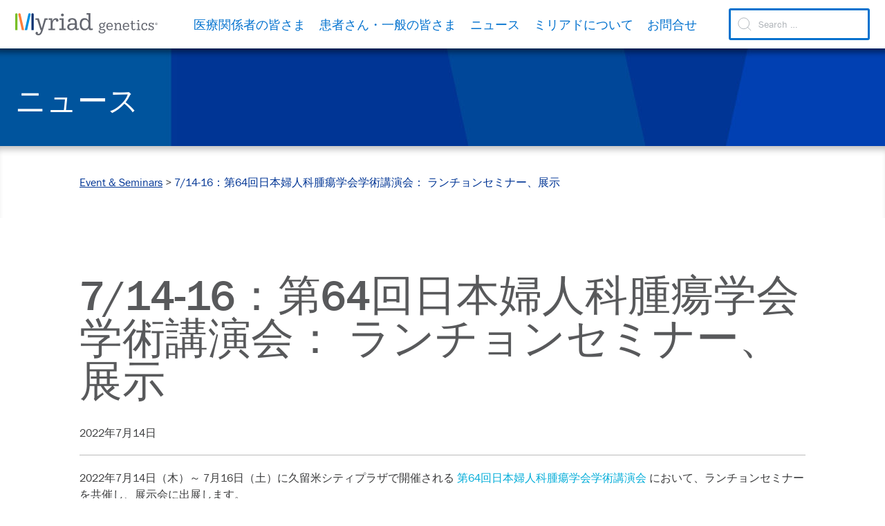

--- FILE ---
content_type: text/html; charset=UTF-8
request_url: https://myriadgenetics.jp/event/64th-mtg-jp-gynecologic-oncology/
body_size: 12098
content:
<!doctype html>
<html lang="ja">
  <head>
  <meta charset="utf-8">
  <meta http-equiv="x-ua-compatible" content="ie=edge">
  <meta name="viewport" content="width=device-width, initial-scale=1, shrink-to-fit=no">
    
    <meta name='robots' content='index, follow, max-image-preview:large, max-snippet:-1, max-video-preview:-1' />
	<style>img:is([sizes="auto" i], [sizes^="auto," i]) { contain-intrinsic-size: 3000px 1500px }</style>
	
	<!-- This site is optimized with the Yoast SEO plugin v25.6 - https://yoast.com/wordpress/plugins/seo/ -->
	<title>7/14-16：第64回日本婦人科腫瘍学会学術講演会： ランチョンセミナー、展示 | ミリアド・ジェネティクス</title>
	<link rel="canonical" href="https://myriadgenetics.jp/event/64th-mtg-jp-gynecologic-oncology/" />
	<meta property="og:locale" content="ja_JP" />
	<meta property="og:type" content="article" />
	<meta property="og:title" content="7/14-16：第64回日本婦人科腫瘍学会学術講演会： ランチョンセミナー、展示 | ミリアド・ジェネティクス" />
	<meta property="og:description" content="2022年7月14日（木）～ 7月16日（土）に久留米シティプラザで開催される 第64回日本婦人科腫瘍学会学術講演会 において、ランチョンセミナーを共催し、展示会に出展します。 ≪ランチョンセミナー≫ 日時 2022年7…" />
	<meta property="og:url" content="https://myriadgenetics.jp/event/64th-mtg-jp-gynecologic-oncology/" />
	<meta property="og:site_name" content="ミリアド・ジェネティクス" />
	<meta property="article:modified_time" content="2022-10-07T07:48:27+00:00" />
	<meta name="twitter:card" content="summary_large_image" />
	<meta name="twitter:label1" content="推定読み取り時間" />
	<meta name="twitter:data1" content="1分" />
	<script type="application/ld+json" class="yoast-schema-graph">{"@context":"https://schema.org","@graph":[{"@type":"WebPage","@id":"https://myriadgenetics.jp/event/64th-mtg-jp-gynecologic-oncology/","url":"https://myriadgenetics.jp/event/64th-mtg-jp-gynecologic-oncology/","name":"7/14-16：第64回日本婦人科腫瘍学会学術講演会： ランチョンセミナー、展示 | ミリアド・ジェネティクス","isPartOf":{"@id":"https://myriadgenetics.jp/#website"},"datePublished":"2022-07-13T16:45:16+00:00","dateModified":"2022-10-07T07:48:27+00:00","breadcrumb":{"@id":"https://myriadgenetics.jp/event/64th-mtg-jp-gynecologic-oncology/#breadcrumb"},"inLanguage":"ja","potentialAction":[{"@type":"ReadAction","target":["https://myriadgenetics.jp/event/64th-mtg-jp-gynecologic-oncology/"]}]},{"@type":"BreadcrumbList","@id":"https://myriadgenetics.jp/event/64th-mtg-jp-gynecologic-oncology/#breadcrumb","itemListElement":[{"@type":"ListItem","position":1,"name":"Event & Seminars","item":"https://myriadgenetics.jp/event/"},{"@type":"ListItem","position":2,"name":"7/14-16：第64回日本婦人科腫瘍学会学術講演会： ランチョンセミナー、展示"}]},{"@type":"WebSite","@id":"https://myriadgenetics.jp/#website","url":"https://myriadgenetics.jp/","name":"ミリアド・ジェネティクス","description":"Illuminating the path to better health through genetic insights","potentialAction":[{"@type":"SearchAction","target":{"@type":"EntryPoint","urlTemplate":"https://myriadgenetics.jp/?s={search_term_string}"},"query-input":{"@type":"PropertyValueSpecification","valueRequired":true,"valueName":"search_term_string"}}],"inLanguage":"ja"}]}</script>
	<!-- / Yoast SEO plugin. -->


<link rel='dns-prefetch' href='//hcaptcha.com' />
<link rel="alternate" type="application/rss+xml" title="ミリアド・ジェネティクス &raquo; 7/14-16：第64回日本婦人科腫瘍学会学術講演会： ランチョンセミナー、展示 のコメントのフィード" href="https://myriadgenetics.jp/event/64th-mtg-jp-gynecologic-oncology/feed/" />
<link rel='stylesheet' id='wp-block-library-css' href='https://myriadgenetics.jp/wp-includes/css/dist/block-library/style.min.css?ver=6.8.3' type='text/css' media='all' />
<style id='classic-theme-styles-inline-css' type='text/css'>
/*! This file is auto-generated */
.wp-block-button__link{color:#fff;background-color:#32373c;border-radius:9999px;box-shadow:none;text-decoration:none;padding:calc(.667em + 2px) calc(1.333em + 2px);font-size:1.125em}.wp-block-file__button{background:#32373c;color:#fff;text-decoration:none}
</style>
<style id='filebird-block-filebird-gallery-style-inline-css' type='text/css'>
ul.filebird-block-filebird-gallery{margin:auto!important;padding:0!important;width:100%}ul.filebird-block-filebird-gallery.layout-grid{display:grid;grid-gap:20px;align-items:stretch;grid-template-columns:repeat(var(--columns),1fr);justify-items:stretch}ul.filebird-block-filebird-gallery.layout-grid li img{border:1px solid #ccc;box-shadow:2px 2px 6px 0 rgba(0,0,0,.3);height:100%;max-width:100%;-o-object-fit:cover;object-fit:cover;width:100%}ul.filebird-block-filebird-gallery.layout-masonry{-moz-column-count:var(--columns);-moz-column-gap:var(--space);column-gap:var(--space);-moz-column-width:var(--min-width);columns:var(--min-width) var(--columns);display:block;overflow:auto}ul.filebird-block-filebird-gallery.layout-masonry li{margin-bottom:var(--space)}ul.filebird-block-filebird-gallery li{list-style:none}ul.filebird-block-filebird-gallery li figure{height:100%;margin:0;padding:0;position:relative;width:100%}ul.filebird-block-filebird-gallery li figure figcaption{background:linear-gradient(0deg,rgba(0,0,0,.7),rgba(0,0,0,.3) 70%,transparent);bottom:0;box-sizing:border-box;color:#fff;font-size:.8em;margin:0;max-height:100%;overflow:auto;padding:3em .77em .7em;position:absolute;text-align:center;width:100%;z-index:2}ul.filebird-block-filebird-gallery li figure figcaption a{color:inherit}

</style>
<style id='global-styles-inline-css' type='text/css'>
:root{--wp--preset--aspect-ratio--square: 1;--wp--preset--aspect-ratio--4-3: 4/3;--wp--preset--aspect-ratio--3-4: 3/4;--wp--preset--aspect-ratio--3-2: 3/2;--wp--preset--aspect-ratio--2-3: 2/3;--wp--preset--aspect-ratio--16-9: 16/9;--wp--preset--aspect-ratio--9-16: 9/16;--wp--preset--color--black: #000000;--wp--preset--color--cyan-bluish-gray: #abb8c3;--wp--preset--color--white: #ffffff;--wp--preset--color--pale-pink: #f78da7;--wp--preset--color--vivid-red: #cf2e2e;--wp--preset--color--luminous-vivid-orange: #ff6900;--wp--preset--color--luminous-vivid-amber: #fcb900;--wp--preset--color--light-green-cyan: #7bdcb5;--wp--preset--color--vivid-green-cyan: #00d084;--wp--preset--color--pale-cyan-blue: #8ed1fc;--wp--preset--color--vivid-cyan-blue: #0693e3;--wp--preset--color--vivid-purple: #9b51e0;--wp--preset--gradient--vivid-cyan-blue-to-vivid-purple: linear-gradient(135deg,rgba(6,147,227,1) 0%,rgb(155,81,224) 100%);--wp--preset--gradient--light-green-cyan-to-vivid-green-cyan: linear-gradient(135deg,rgb(122,220,180) 0%,rgb(0,208,130) 100%);--wp--preset--gradient--luminous-vivid-amber-to-luminous-vivid-orange: linear-gradient(135deg,rgba(252,185,0,1) 0%,rgba(255,105,0,1) 100%);--wp--preset--gradient--luminous-vivid-orange-to-vivid-red: linear-gradient(135deg,rgba(255,105,0,1) 0%,rgb(207,46,46) 100%);--wp--preset--gradient--very-light-gray-to-cyan-bluish-gray: linear-gradient(135deg,rgb(238,238,238) 0%,rgb(169,184,195) 100%);--wp--preset--gradient--cool-to-warm-spectrum: linear-gradient(135deg,rgb(74,234,220) 0%,rgb(151,120,209) 20%,rgb(207,42,186) 40%,rgb(238,44,130) 60%,rgb(251,105,98) 80%,rgb(254,248,76) 100%);--wp--preset--gradient--blush-light-purple: linear-gradient(135deg,rgb(255,206,236) 0%,rgb(152,150,240) 100%);--wp--preset--gradient--blush-bordeaux: linear-gradient(135deg,rgb(254,205,165) 0%,rgb(254,45,45) 50%,rgb(107,0,62) 100%);--wp--preset--gradient--luminous-dusk: linear-gradient(135deg,rgb(255,203,112) 0%,rgb(199,81,192) 50%,rgb(65,88,208) 100%);--wp--preset--gradient--pale-ocean: linear-gradient(135deg,rgb(255,245,203) 0%,rgb(182,227,212) 50%,rgb(51,167,181) 100%);--wp--preset--gradient--electric-grass: linear-gradient(135deg,rgb(202,248,128) 0%,rgb(113,206,126) 100%);--wp--preset--gradient--midnight: linear-gradient(135deg,rgb(2,3,129) 0%,rgb(40,116,252) 100%);--wp--preset--font-size--small: 13px;--wp--preset--font-size--medium: 20px;--wp--preset--font-size--large: 36px;--wp--preset--font-size--x-large: 42px;--wp--preset--spacing--20: 0.44rem;--wp--preset--spacing--30: 0.67rem;--wp--preset--spacing--40: 1rem;--wp--preset--spacing--50: 1.5rem;--wp--preset--spacing--60: 2.25rem;--wp--preset--spacing--70: 3.38rem;--wp--preset--spacing--80: 5.06rem;--wp--preset--shadow--natural: 6px 6px 9px rgba(0, 0, 0, 0.2);--wp--preset--shadow--deep: 12px 12px 50px rgba(0, 0, 0, 0.4);--wp--preset--shadow--sharp: 6px 6px 0px rgba(0, 0, 0, 0.2);--wp--preset--shadow--outlined: 6px 6px 0px -3px rgba(255, 255, 255, 1), 6px 6px rgba(0, 0, 0, 1);--wp--preset--shadow--crisp: 6px 6px 0px rgba(0, 0, 0, 1);}:where(.is-layout-flex){gap: 0.5em;}:where(.is-layout-grid){gap: 0.5em;}body .is-layout-flex{display: flex;}.is-layout-flex{flex-wrap: wrap;align-items: center;}.is-layout-flex > :is(*, div){margin: 0;}body .is-layout-grid{display: grid;}.is-layout-grid > :is(*, div){margin: 0;}:where(.wp-block-columns.is-layout-flex){gap: 2em;}:where(.wp-block-columns.is-layout-grid){gap: 2em;}:where(.wp-block-post-template.is-layout-flex){gap: 1.25em;}:where(.wp-block-post-template.is-layout-grid){gap: 1.25em;}.has-black-color{color: var(--wp--preset--color--black) !important;}.has-cyan-bluish-gray-color{color: var(--wp--preset--color--cyan-bluish-gray) !important;}.has-white-color{color: var(--wp--preset--color--white) !important;}.has-pale-pink-color{color: var(--wp--preset--color--pale-pink) !important;}.has-vivid-red-color{color: var(--wp--preset--color--vivid-red) !important;}.has-luminous-vivid-orange-color{color: var(--wp--preset--color--luminous-vivid-orange) !important;}.has-luminous-vivid-amber-color{color: var(--wp--preset--color--luminous-vivid-amber) !important;}.has-light-green-cyan-color{color: var(--wp--preset--color--light-green-cyan) !important;}.has-vivid-green-cyan-color{color: var(--wp--preset--color--vivid-green-cyan) !important;}.has-pale-cyan-blue-color{color: var(--wp--preset--color--pale-cyan-blue) !important;}.has-vivid-cyan-blue-color{color: var(--wp--preset--color--vivid-cyan-blue) !important;}.has-vivid-purple-color{color: var(--wp--preset--color--vivid-purple) !important;}.has-black-background-color{background-color: var(--wp--preset--color--black) !important;}.has-cyan-bluish-gray-background-color{background-color: var(--wp--preset--color--cyan-bluish-gray) !important;}.has-white-background-color{background-color: var(--wp--preset--color--white) !important;}.has-pale-pink-background-color{background-color: var(--wp--preset--color--pale-pink) !important;}.has-vivid-red-background-color{background-color: var(--wp--preset--color--vivid-red) !important;}.has-luminous-vivid-orange-background-color{background-color: var(--wp--preset--color--luminous-vivid-orange) !important;}.has-luminous-vivid-amber-background-color{background-color: var(--wp--preset--color--luminous-vivid-amber) !important;}.has-light-green-cyan-background-color{background-color: var(--wp--preset--color--light-green-cyan) !important;}.has-vivid-green-cyan-background-color{background-color: var(--wp--preset--color--vivid-green-cyan) !important;}.has-pale-cyan-blue-background-color{background-color: var(--wp--preset--color--pale-cyan-blue) !important;}.has-vivid-cyan-blue-background-color{background-color: var(--wp--preset--color--vivid-cyan-blue) !important;}.has-vivid-purple-background-color{background-color: var(--wp--preset--color--vivid-purple) !important;}.has-black-border-color{border-color: var(--wp--preset--color--black) !important;}.has-cyan-bluish-gray-border-color{border-color: var(--wp--preset--color--cyan-bluish-gray) !important;}.has-white-border-color{border-color: var(--wp--preset--color--white) !important;}.has-pale-pink-border-color{border-color: var(--wp--preset--color--pale-pink) !important;}.has-vivid-red-border-color{border-color: var(--wp--preset--color--vivid-red) !important;}.has-luminous-vivid-orange-border-color{border-color: var(--wp--preset--color--luminous-vivid-orange) !important;}.has-luminous-vivid-amber-border-color{border-color: var(--wp--preset--color--luminous-vivid-amber) !important;}.has-light-green-cyan-border-color{border-color: var(--wp--preset--color--light-green-cyan) !important;}.has-vivid-green-cyan-border-color{border-color: var(--wp--preset--color--vivid-green-cyan) !important;}.has-pale-cyan-blue-border-color{border-color: var(--wp--preset--color--pale-cyan-blue) !important;}.has-vivid-cyan-blue-border-color{border-color: var(--wp--preset--color--vivid-cyan-blue) !important;}.has-vivid-purple-border-color{border-color: var(--wp--preset--color--vivid-purple) !important;}.has-vivid-cyan-blue-to-vivid-purple-gradient-background{background: var(--wp--preset--gradient--vivid-cyan-blue-to-vivid-purple) !important;}.has-light-green-cyan-to-vivid-green-cyan-gradient-background{background: var(--wp--preset--gradient--light-green-cyan-to-vivid-green-cyan) !important;}.has-luminous-vivid-amber-to-luminous-vivid-orange-gradient-background{background: var(--wp--preset--gradient--luminous-vivid-amber-to-luminous-vivid-orange) !important;}.has-luminous-vivid-orange-to-vivid-red-gradient-background{background: var(--wp--preset--gradient--luminous-vivid-orange-to-vivid-red) !important;}.has-very-light-gray-to-cyan-bluish-gray-gradient-background{background: var(--wp--preset--gradient--very-light-gray-to-cyan-bluish-gray) !important;}.has-cool-to-warm-spectrum-gradient-background{background: var(--wp--preset--gradient--cool-to-warm-spectrum) !important;}.has-blush-light-purple-gradient-background{background: var(--wp--preset--gradient--blush-light-purple) !important;}.has-blush-bordeaux-gradient-background{background: var(--wp--preset--gradient--blush-bordeaux) !important;}.has-luminous-dusk-gradient-background{background: var(--wp--preset--gradient--luminous-dusk) !important;}.has-pale-ocean-gradient-background{background: var(--wp--preset--gradient--pale-ocean) !important;}.has-electric-grass-gradient-background{background: var(--wp--preset--gradient--electric-grass) !important;}.has-midnight-gradient-background{background: var(--wp--preset--gradient--midnight) !important;}.has-small-font-size{font-size: var(--wp--preset--font-size--small) !important;}.has-medium-font-size{font-size: var(--wp--preset--font-size--medium) !important;}.has-large-font-size{font-size: var(--wp--preset--font-size--large) !important;}.has-x-large-font-size{font-size: var(--wp--preset--font-size--x-large) !important;}
:where(.wp-block-post-template.is-layout-flex){gap: 1.25em;}:where(.wp-block-post-template.is-layout-grid){gap: 1.25em;}
:where(.wp-block-columns.is-layout-flex){gap: 2em;}:where(.wp-block-columns.is-layout-grid){gap: 2em;}
:root :where(.wp-block-pullquote){font-size: 1.5em;line-height: 1.6;}
</style>
<link rel='stylesheet' id='sage/main.css-css' href='https://myriadgenetics.jp/wp-content/themes/sage-theme/dist/styles/main.css' type='text/css' media='all' />
<link rel='stylesheet' id='child-style-css' href='https://myriadgenetics.jp/wp-content/themes/sage-theme/child/custom.css?ver=6.8.3' type='text/css' media='all' />
<script type="text/javascript" src="https://myriadgenetics.jp/wp-includes/js/jquery/jquery.min.js?ver=3.7.1" id="jquery-core-js"></script>
<script type="text/javascript" src="https://myriadgenetics.jp/wp-includes/js/jquery/jquery-migrate.min.js?ver=3.4.1" id="jquery-migrate-js"></script>
<script type="text/javascript" src="https://myriadgenetics.jp/wp-content/themes/sage-theme/dist/scripts/main.js" id="sage/main.js-js"></script>
<script type="text/javascript" src="https://myriadgenetics.jp/wp-content/themes/sage-theme/child/custom.js?ver=6.8.3" id="child-script-js"></script>
<script type="text/javascript" src="https://myriadgenetics.jp/wp-content/themes/sage-theme/dist/scripts/loading-bar.js" id="loading-bar-js"></script>
<link rel="https://api.w.org/" href="https://myriadgenetics.jp/wp-json/" /><link rel="alternate" title="JSON" type="application/json" href="https://myriadgenetics.jp/wp-json/wp/v2/event/20533" /><link rel="EditURI" type="application/rsd+xml" title="RSD" href="https://myriadgenetics.jp/xmlrpc.php?rsd" />
<link rel='shortlink' href='https://myriadgenetics.jp/?p=20533' />
<link rel="alternate" title="oEmbed (JSON)" type="application/json+oembed" href="https://myriadgenetics.jp/wp-json/oembed/1.0/embed?url=https%3A%2F%2Fmyriadgenetics.jp%2Fevent%2F64th-mtg-jp-gynecologic-oncology%2F" />
<link rel="alternate" title="oEmbed (XML)" type="text/xml+oembed" href="https://myriadgenetics.jp/wp-json/oembed/1.0/embed?url=https%3A%2F%2Fmyriadgenetics.jp%2Fevent%2F64th-mtg-jp-gynecologic-oncology%2F&#038;format=xml" />
<style>
.h-captcha{position:relative;display:block;margin-bottom:2rem;padding:0;clear:both}.h-captcha[data-size="normal"]{width:303px;height:78px}.h-captcha[data-size="compact"]{width:164px;height:144px}.h-captcha[data-size="invisible"]{display:none}.h-captcha::before{content:'';display:block;position:absolute;top:0;left:0;background:url(https://myriadgenetics.jp/wp-content/plugins/hcaptcha-for-forms-and-more/assets/images/hcaptcha-div-logo.svg) no-repeat;border:1px solid #fff0;border-radius:4px}.h-captcha[data-size="normal"]::before{width:300px;height:74px;background-position:94% 28%}.h-captcha[data-size="compact"]::before{width:156px;height:136px;background-position:50% 79%}.h-captcha[data-theme="light"]::before,body.is-light-theme .h-captcha[data-theme="auto"]::before,.h-captcha[data-theme="auto"]::before{background-color:#fafafa;border:1px solid #e0e0e0}.h-captcha[data-theme="dark"]::before,body.is-dark-theme .h-captcha[data-theme="auto"]::before,html.wp-dark-mode-active .h-captcha[data-theme="auto"]::before,html.drdt-dark-mode .h-captcha[data-theme="auto"]::before{background-image:url(https://myriadgenetics.jp/wp-content/plugins/hcaptcha-for-forms-and-more/assets/images/hcaptcha-div-logo-white.svg);background-repeat:no-repeat;background-color:#333;border:1px solid #f5f5f5}@media (prefers-color-scheme:dark){.h-captcha[data-theme="auto"]::before{background-image:url(https://myriadgenetics.jp/wp-content/plugins/hcaptcha-for-forms-and-more/assets/images/hcaptcha-div-logo-white.svg);background-repeat:no-repeat;background-color:#333;border:1px solid #f5f5f5}}.h-captcha[data-theme="custom"]::before{background-color:initial}.h-captcha[data-size="invisible"]::before{display:none}.h-captcha iframe{position:relative}div[style*="z-index: 2147483647"] div[style*="border-width: 11px"][style*="position: absolute"][style*="pointer-events: none"]{border-style:none}
</style>
<link rel='shortcut icon' href='https://myriadgenetics.jp/wp-content/uploads/2021/08/cropped-icon-1.png' /><link rel="icon" href="https://myriadgenetics.jp/wp-content/uploads/2021/08/cropped-icon-1-32x32.png" sizes="32x32" />
<link rel="icon" href="https://myriadgenetics.jp/wp-content/uploads/2021/08/cropped-icon-1-192x192.png" sizes="192x192" />
<link rel="apple-touch-icon" href="https://myriadgenetics.jp/wp-content/uploads/2021/08/cropped-icon-1-180x180.png" />
<meta name="msapplication-TileImage" content="https://myriadgenetics.jp/wp-content/uploads/2021/08/cropped-icon-1-270x270.png" />
		<style type="text/css" id="wp-custom-css">
			#satori__custom_form input[type=checkbox], 
#satori__custom_form input[type=radio] {-webkit-appearance: auto;width: auto;height: auto;}

/* boldfix */
b, strong {
    font-weight: 700;
}

/* nav fix */
header#site-header ul.uk-nav.uk-dropdown-nav > li > a {
    text-wrap: wrap;
    text-align: left;
}

header#site-header ul.uk-nav.uk-dropdown-nav > li {
    width: calc(30% - 20px);
}

/* form styles for https://myriadgenetics.jp/japan-portal-registration/ */
.wForm[id="4873181-WRPR"] .inputWrapper {
    width: 100%;
}

/* ========================================
   PROdb Form Container & Layout
   ======================================== */

#prodb_container .fs-form {
  background: transparent;
  padding: 0;
}

#prodb_container .v3-layout-custom {
  background: transparent;
}

#prodb_container .v3-gridlayout {
  background: transparent;
}

#prodb_container .v3-gridlayout__container {
  background: transparent;
}

/* ========================================
   Section Styling
   ======================================== */

/* Hide the section header completely */
#prodb_container .v3-gridlayout-section__header {
  display: none;
}

#prodb_container .v3-gridlayout-section {
  background: transparent;
  border: none;
  margin: 0;
  padding: 0;
}

#prodb_container .v3-gridlayout-section__content {
  background: transparent !important;
  padding: 0;
}

/* ========================================
   Form Field Containers
   ======================================== */

#prodb_container .v3-gridlayout-cell {
  background: transparent !important;
  margin: 0 0 20px 0;
  padding: 0;
}

#prodb_container .v3-gridlayout-cell__label {
  background: #f8f8f8;
  font-size: 13px;
  font-weight: 500;
  color: #333;
  margin: 0 0 8px 0;
  padding: 8px 12px;
  display: block;
  border-radius: 4px;
  white-space: nowrap;
  overflow: visible;
}

#prodb_container .v3-gridlayout-cell__value {
  background: transparent;
  padding: 0;
  margin: 0;
  overflow: visible;
}

/* Hide required field asterisk */
#prodb_container .ui-required .v3-gridlayout-cell__label::after {
  content: none;
  display: none;
}

/* ========================================
   Input Fields - UIKit Style
   ======================================== */

#prodb_container .v3-input-text,
#prodb_container .v3-input-date,
#prodb_container .v3-input-time,
#prodb_container .v3-input-textarea,
#prodb_container input[type="email"] {
  width: 100%;
  max-width: 100%;
  padding: 10px 12px;
  margin: 0;
  border: 1px solid #e5e5e5;
  border-radius: 4px;
  font-size: 14px;
  line-height: 1.5;
  color: #666;
  background: #fff;
  box-sizing: border-box;
  transition: border-color 0.2s ease-in-out;
}

#prodb_container .v3-input-text:focus,
#prodb_container input[type="email"]:focus,
#prodb_container .v3-input-textarea:focus {
  outline: none;
  border-color: #1e87f0;
  background: #fff;
}

/* ========================================
   Select Dropdowns
   ======================================== */

#prodb_container .v3-select {
  padding: 10px 36px 10px 12px;
  margin: 0;
  border: 1px solid #e5e5e5;
  border-radius: 4px;
  font-size: 14px;
  line-height: 1.5;
  color: #666;
  background-color: #fff;
  background-image: url("data:image/svg+xml;charset=UTF-8,%3csvg width='14' height='14' viewBox='0 0 14 14' xmlns='http://www.w3.org/2000/svg'%3e%3cpolyline fill='none' stroke='%23666' stroke-width='1.1' points='1 4 7 10 13 4'/%3e%3c/svg%3e");
  background-repeat: no-repeat;
  background-position: right 12px center;
  box-sizing: border-box;
  cursor: pointer;
  appearance: none;
  -webkit-appearance: none;
  -moz-appearance: none;
  transition: border-color 0.2s ease-in-out;
}

#prodb_container .v3-select:focus {
  outline: none;
  border-color: #1e87f0;
  background-color: #fff;
}

/* Full-width selects for w4 columns */
#prodb_container .v3-grid__col-w4 .v3-select {
  width: 100%;
  max-width: 100%;
}

/* Narrow selects for w1 columns (email consent, privacy policy) */
#prodb_container .v3-grid__col-w1 .v3-select {
  width: auto;
  max-width: 300px;
  min-width: 220px;
}

/* ========================================
   Textarea
   ======================================== */

#prodb_container .v3-input-textarea {
  min-height: 140px;
  resize: vertical;
  font-family: inherit;
}

/* ========================================
   Help Icon
   ======================================== */

#prodb_container .v3-gridlayout-cell__help {
  margin-left: 6px;
  color: #999;
  font-size: 14px;
  cursor: help;
  display: inline;
  vertical-align: baseline;
}

/* ========================================
   Submit Button - UIKit Primary Style (Left-aligned)
   ======================================== */

#prodb_container .ui-action-save {
  background-color: #1e87f0;
  color: #fff;
  border: none;
  border-radius: 4px;
  padding: 12px 32px;
  font-size: 14px;
  font-weight: 500;
  line-height: 1.4;
  cursor: pointer;
  text-transform: none;
  display: inline-flex;
  align-items: center;
  justify-content: center;
  margin: 20px 0;
  transition: background-color 0.2s ease-in-out;
}

#prodb_container .ui-action-save:hover {
  background-color: #0f7ae5;
}

#prodb_container .ui-action-save:active {
  background-color: #0e6dcd;
}

#prodb_container .v3-layout__actions {
  text-align: left;
  padding: 20px 0 0 0;
  background: transparent;
}

#prodb_container .v3-layout__footer {
  border-top: 1px solid #e5e5e5;
  margin-top: 20px;
  padding-top: 20px;
  background: transparent;
}

/* ========================================
   Grid System
   ======================================== */

#prodb_container .v3-grid {
  background: transparent;
}

#prodb_container .v3-grid__col {
  background: transparent;
  padding: 0;
}

#prodb_container .v3-grid__col-w4,
#prodb_container .v3-grid__col-w2,
#prodb_container .v3-grid__col-w1 {
  background: transparent;
  padding: 0;
}

#prodb_container .v3-grid__row-break {
  clear: both;
  height: 0;
  margin: 0;
  padding: 0;
}

/* ========================================
   Checkbox Styling
   ======================================== */

#prodb_container .v3-input-checkbox {
  margin-right: 8px;
  width: auto;
}

/* ========================================
   Hidden Elements
   ======================================== */

#prodb_container .ui-hidden,
#prodb_container .v3-state-hidden {
  display: none !important;
}

/* ========================================
   Responsive Design
   ======================================== */

@media (max-width: 768px) {
  #prodb_container .v3-gridlayout-cell {
    margin-bottom: 16px;
  }
  
  #prodb_container .v3-gridlayout-cell__label {
    white-space: normal;
  }
  
  #prodb_container .v3-input-text,
  #prodb_container input[type="email"],
  #prodb_container .v3-select,
  #prodb_container .v3-input-textarea {
    font-size: 16px; /* Prevent iOS zoom on focus */
  }
  
  #prodb_container .v3-grid__col-w1 .v3-select {
    width: 100%;
    max-width: 100%;
  }
}
		</style>
		    <!-- Osano Cookie Consent Manager -->
<script src="https://cmp.osano.com/AzytiKSfngdlO2DMp/cb8f7db9-c788-487d-b08b-db5f6aa392ac/osano.js"></script>

<!-- for PROdb form -->
<META HTTP-EQUIV="Content-type" CONTENT="text/html; charset=UTF-8">

<!-- Google Tag Manager -->
<script>(function(w,d,s,l,i){w[l]=w[l]||[];w[l].push({'gtm.start':
new Date().getTime(),event:'gtm.js'});var f=d.getElementsByTagName(s)[0],
j=d.createElement(s),dl=l!='dataLayer'?'&l='+l:'';j.async=true;j.src=
'https://www.googletagmanager.com/gtm.js?id='+i+dl;f.parentNode.insertBefore(j,f);
})(window,document,'script','dataLayer','GTM-57VPG6V');</script>
<!-- End Google Tag Manager -->
    </head>
  <body class="wp-singular event-template-default single single-event postid-20533 wp-theme-sage-theme 64th-mtg-jp-gynecologic-oncology app-data index-data singular-data single-data single-event-data single-event-64th-mtg-jp-gynecologic-oncology-data">
    <!-- Google Tag Manager (noscript) -->
<noscript><iframe src="https://www.googletagmanager.com/ns.html?id=GTM-57VPG6V"
height="0" width="0" style="display:none;visibility:hidden"></iframe></noscript>
<!-- End Google Tag Manager (noscript) -->


  
    <header id="site-header" class="header">



    
        <div class="header-nav uk-box-shadow-small"
             uk-sticky="cls-active:uk-navbar-sticky uk-background-default;">
            <nav class="primary-nav uk-navbar-container uk-navbar-transparent uk-width-1-1"
                 uk-navbar="offset: 0; delay-hide: 500;">
                <div class="uk-container  uk-container-large uk-flex-1 uk-flex">
                    <div class="uk-navbar-left uk-width-auto search-nav-toggle">
                        <div class="uk-navbar-item">
                            <a class="uk-logo site-logo uk-flex sticky" href="/">
                                <img src="https://myriadgenetics.jp/wp-content/uploads/2024/09/myriad_horiz_RGB_REG.svg" alt="Myriad Logo" uk-svg>
                            </a>
                        </div>
                    </div>
                    <div class="uk-navbar-right uk-flex-right uk-width-expand search-nav-toggle">
        
        

        

        <ul class="main-nav uk-width-auto uk-navbar-nav uk-visible@l uk-padding uk-padding-remove-vertical">
            <li id="menu-item-20690"  class="menu-item menu-item-type-custom menu-item-object-custom menu-item-has-children menu-item-20690"><a>医療関係者の皆さま</a>
<div class="uk-dropdown uk-box-shadow-hover-xlarge uk-padding-remove"
                     uk-dropdown="boundary: .header-nav .uk-container;boundary-align: true; pos: bottom-justify; animation: uk-animation-slide-top-small; duration: 100; delay-hide: 100;">
                 
<ul class="uk-nav uk-dropdown-nav">
	<li id="menu-item-20601"  class="uk-display-inline-block menu-item menu-item-type-custom menu-item-object-custom menu-item-has-children menu-item-20601"><a href="/all-products/#bracanalysis-overview">BRACAnalysis診断システム</a>
	<div class="uk-nav-sub-wrapper" >
	<ul class="uk-nav-sub">
		<li id="menu-item-20605"  class="menu-item menu-item-type-post_type menu-item-object-page menu-item-20605"><a href="https://myriadgenetics.jp/all-products/bracanalysis-breast-cancer/">CDx 乳癌</a></li>
		<li id="menu-item-20603"  class="menu-item menu-item-type-post_type menu-item-object-page menu-item-20603"><a href="https://myriadgenetics.jp/all-products/bracanalysis-ovary-cancer/">CDx 卵巣癌</a></li>
		<li id="menu-item-20602"  class="menu-item menu-item-type-post_type menu-item-object-page menu-item-20602"><a href="https://myriadgenetics.jp/all-products/bracanalysis-pancreatic-cancer/">CDx 膵癌</a></li>
		<li id="menu-item-20604"  class="menu-item menu-item-type-post_type menu-item-object-page menu-item-20604"><a href="https://myriadgenetics.jp/all-products/bracanalysis-prostate-cancer/">CDx 前立腺癌</a></li>
		<li id="menu-item-20711"  class="menu-item menu-item-type-post_type menu-item-object-page menu-item-20711"><a href="https://myriadgenetics.jp/all-products/bracanalysis-hboc/">HBOC 遺伝性乳癌卵巣癌症候群</a></li>
	</ul>
</li>
	<li id="menu-item-20606"  class="uk-display-inline-block menu-item menu-item-type-custom menu-item-object-custom menu-item-has-children menu-item-20606"><a href="/all-products/#mychoice-overview">MyChoice診断システム</a>
	<div class="uk-nav-sub-wrapper" >
	<ul class="uk-nav-sub">
		<li id="menu-item-20627"  class="menu-item menu-item-type-post_type menu-item-object-page menu-item-20627"><a href="https://myriadgenetics.jp/all-products/mychoice-ovary-cancer/">CDx 卵巣癌</a></li>
	</ul>
</li>
	<li id="menu-item-22501"  class="menu-item menu-item-type-post_type menu-item-object-page menu-item-22501"><a href="https://myriadgenetics.jp/myrisk/">MyRiskマルチ遺伝子パネル検査</a></li>
	<li id="menu-item-21688"  class="menu-item menu-item-type-custom menu-item-object-custom menu-item-21688"><a href="/reports">セミナーアーカイブス</a></li>
</ul>
</li>
<li id="menu-item-22231"  class="menu-item menu-item-type-post_type menu-item-object-page menu-item-22231"><a href="https://myriadgenetics.jp/general/">患者さん・一般の皆さま</a></li>
<li id="menu-item-20625"  class="menu-item menu-item-type-custom menu-item-object-custom menu-item-has-children menu-item-20625"><a>ニュース</a>
<div class="uk-dropdown uk-box-shadow-hover-xlarge uk-padding-remove"
                     uk-dropdown="boundary: .header-nav .uk-container;boundary-align: true; pos: bottom-justify; animation: uk-animation-slide-top-small; duration: 100; delay-hide: 100;">
                 
<ul class="uk-nav uk-dropdown-nav">
	<li id="menu-item-20428"  class="menu-item menu-item-type-post_type menu-item-object-page menu-item-20428"><a href="https://myriadgenetics.jp/information/">お知らせ</a></li>
	<li id="menu-item-20725"  class="menu-item menu-item-type-post_type menu-item-object-page menu-item-20725"><a href="https://myriadgenetics.jp/event-and-seminar/">イベント＆セミナー</a></li>
	<li id="menu-item-20616"  class="menu-item menu-item-type-taxonomy menu-item-object-category menu-item-20616"><a href="https://myriadgenetics.jp/post/category/pressrelease/">プレスリリース</a></li>
</ul>
</li>
<li id="menu-item-20448"  class="menu-item menu-item-type-custom menu-item-object-custom menu-item-has-children menu-item-20448"><a>ミリアドについて</a>
<div class="uk-dropdown uk-box-shadow-hover-xlarge uk-padding-remove"
                     uk-dropdown="boundary: .header-nav .uk-container;boundary-align: true; pos: bottom-justify; animation: uk-animation-slide-top-small; duration: 100; delay-hide: 100;">
                 
<ul class="uk-nav uk-dropdown-nav">
	<li id="menu-item-22230"  class="menu-item menu-item-type-post_type menu-item-object-page menu-item-22230"><a href="https://myriadgenetics.jp/myriad_history/">ミリアドについて</a></li>
	<li id="menu-item-20449"  class="menu-item menu-item-type-post_type menu-item-object-page menu-item-20449"><a href="https://myriadgenetics.jp/about-myriad-overview/">会社概要</a></li>
	<li id="menu-item-20778"  class="menu-item menu-item-type-custom menu-item-object-custom menu-item-20778"><a target="_blank" href="https://myriad.com">グローバル サイト</a></li>
</ul>
</li>
<li id="menu-item-22232"  class="menu-item menu-item-type-post_type menu-item-object-page menu-item-22232"><a href="https://myriadgenetics.jp/toiawase/">お問合せ</a></li>
        </ul>
        <div class="uk-width-expand uk-visible@s uk-text-right">
            <form role="search" method="get" class="search-form uk-search uk-search-navbar uk-width-auto"
    action="/">

    <a uk-search-icon="ratio:.84;"></a>
    <label for="search" class="uk-hidden">Search:</label>
    <input type="search" class="uk-search-input input-group-field search-field"
        value=""
        id="search" aria-label="Search"
        placeholder="Search &hellip;" name="s">
        </form>


        </div>
        <div class="uk-hidden@s uk-width-auto search-nav-toggle">
        <span uk-icon="icon: search; ratio: 1.25" uk-toggle="target: .search-nav-toggle; animation:uk-animation-fade"></span>
        </div>
        <div class="uk-hidden@l uk-width-auto">
            <a class="uk-navbar-toggle hamburger"
           uk-toggle uk-navbar-toggle-icon href="#offcanvas-nav"></a>
        </div>
    </div>

                    <div class="uk-hidden@l nav-overlay search-wrap uk-flex uk-flex-right search-nav-toggle uk-width-1-1" hidden>
                        <div class="uk-navbar-item uk-padding-remove uk-width-1-1">
                            <form role="search" method="get" class="search-form uk-search uk-search-navbar "
    action="/">

    <a uk-search-icon="ratio:.84;"></a>
    <label for="search" class="uk-hidden">Search:</label>
    <input type="search" class="uk-search-input input-group-field search-field"
        value=""
        id="search" aria-label="Search"
        placeholder="Search &hellip;" name="s">
        </form>
                            <span uk-icon="icon: close; ratio: 1.25" uk-toggle="target: .search-nav-toggle; animation: uk-animation-fade"></span>
                        </div>
                    </div>
                </div>
            </nav>
        </div>

        <nav id="offcanvas-nav" class="uk-light" uk-offcanvas="overlay: true;mode: push;">
        <div class="uk-offcanvas-bar uk-hidden@l">

            <button class="uk-offcanvas-close" type="button" uk-close></button>

                <ul class="mobile-nav uk-nav-parent-icon uk-nav"
                    uk-nav>
                    <li  class="uk-parent menu-item menu-item-type-custom menu-item-object-custom menu-item-has-children menu-item-20690"><a >医療関係者の皆さま</a>
<ul class="uk-nav-sub">
	<li id="menu-item-20601"  class="uk-display-inline-block menu-item menu-item-type-custom menu-item-object-custom menu-item-has-children menu-item-20601"><a href="/all-products/#bracanalysis-overview">BRACAnalysis診断システム</a>
	<ul class="uk-nav-sub">
		<li id="menu-item-20605"  class="menu-item menu-item-type-post_type menu-item-object-page menu-item-20605"><a href="https://myriadgenetics.jp/all-products/bracanalysis-breast-cancer/">CDx 乳癌</a></li>
		<li id="menu-item-20603"  class="menu-item menu-item-type-post_type menu-item-object-page menu-item-20603"><a href="https://myriadgenetics.jp/all-products/bracanalysis-ovary-cancer/">CDx 卵巣癌</a></li>
		<li id="menu-item-20602"  class="menu-item menu-item-type-post_type menu-item-object-page menu-item-20602"><a href="https://myriadgenetics.jp/all-products/bracanalysis-pancreatic-cancer/">CDx 膵癌</a></li>
		<li id="menu-item-20604"  class="menu-item menu-item-type-post_type menu-item-object-page menu-item-20604"><a href="https://myriadgenetics.jp/all-products/bracanalysis-prostate-cancer/">CDx 前立腺癌</a></li>
		<li id="menu-item-20711"  class="menu-item menu-item-type-post_type menu-item-object-page menu-item-20711"><a href="https://myriadgenetics.jp/all-products/bracanalysis-hboc/">HBOC 遺伝性乳癌卵巣癌症候群</a></li>
	</ul>
</li>
	<li id="menu-item-20606"  class="uk-display-inline-block menu-item menu-item-type-custom menu-item-object-custom menu-item-has-children menu-item-20606"><a href="/all-products/#mychoice-overview">MyChoice診断システム</a>
	<ul class="uk-nav-sub">
		<li id="menu-item-20627"  class="menu-item menu-item-type-post_type menu-item-object-page menu-item-20627"><a href="https://myriadgenetics.jp/all-products/mychoice-ovary-cancer/">CDx 卵巣癌</a></li>
	</ul>
</li>
	<li id="menu-item-22501"  class="menu-item menu-item-type-post_type menu-item-object-page menu-item-22501"><a href="https://myriadgenetics.jp/myrisk/">MyRiskマルチ遺伝子パネル検査</a></li>
	<li id="menu-item-21688"  class="menu-item menu-item-type-custom menu-item-object-custom menu-item-21688"><a href="/reports">セミナーアーカイブス</a></li>
</ul>
</li>
<li  class="menu-item menu-item-type-post_type menu-item-object-page menu-item-22231"><a href="https://myriadgenetics.jp/general/">患者さん・一般の皆さま</a></li>
<li  class="uk-parent menu-item menu-item-type-custom menu-item-object-custom menu-item-has-children menu-item-20625"><a >ニュース</a>
<ul class="uk-nav-sub">
	<li id="menu-item-20428"  class="menu-item menu-item-type-post_type menu-item-object-page menu-item-20428"><a href="https://myriadgenetics.jp/information/">お知らせ</a></li>
	<li id="menu-item-20725"  class="menu-item menu-item-type-post_type menu-item-object-page menu-item-20725"><a href="https://myriadgenetics.jp/event-and-seminar/">イベント＆セミナー</a></li>
	<li id="menu-item-20616"  class="menu-item menu-item-type-taxonomy menu-item-object-category menu-item-20616"><a href="https://myriadgenetics.jp/post/category/pressrelease/">プレスリリース</a></li>
</ul>
</li>
<li  class="uk-parent menu-item menu-item-type-custom menu-item-object-custom menu-item-has-children menu-item-20448"><a >ミリアドについて</a>
<ul class="uk-nav-sub">
	<li id="menu-item-22230"  class="menu-item menu-item-type-post_type menu-item-object-page menu-item-22230"><a href="https://myriadgenetics.jp/myriad_history/">ミリアドについて</a></li>
	<li id="menu-item-20449"  class="menu-item menu-item-type-post_type menu-item-object-page menu-item-20449"><a href="https://myriadgenetics.jp/about-myriad-overview/">会社概要</a></li>
	<li id="menu-item-20778"  class="menu-item menu-item-type-custom menu-item-object-custom menu-item-20778"><a target="_blank" href="https://myriad.com">グローバル サイト</a></li>
</ul>
</li>
<li  class="menu-item menu-item-type-post_type menu-item-object-page menu-item-22232"><a href="https://myriadgenetics.jp/toiawase/">お問合せ</a></li>
                </ul>

        </div>
    </nav>


    </header>


  <div class="wrap" role="document">
    <div class="content">
      <main id="main" class="main">
               <article class="post-20533 event type-event status-publish hentry event_cat-academic-conference event_tag-515">

        <div class="page-header uk-section-primary uk-section uk-padding-remove-vertical uk-cover-container uk-light uk-box-shadow-inset">

    <img width="2448" height="720" src="https://myriadgenetics.jp/wp-content/uploads/2022/01/super-M-dark-blue-xl.jpg" class="attachment-full size-full" alt="" uk-cover="true" decoding="async" fetchpriority="high" srcset="https://myriadgenetics.jp/wp-content/uploads/2022/01/super-M-dark-blue-xl.jpg 2448w, https://myriadgenetics.jp/wp-content/uploads/2022/01/super-M-dark-blue-xl-480x141.jpg 480w, https://myriadgenetics.jp/wp-content/uploads/2022/01/super-M-dark-blue-xl-1280x376.jpg 1280w, https://myriadgenetics.jp/wp-content/uploads/2022/01/super-M-dark-blue-xl-300x88.jpg 300w, https://myriadgenetics.jp/wp-content/uploads/2022/01/super-M-dark-blue-xl-768x226.jpg 768w, https://myriadgenetics.jp/wp-content/uploads/2022/01/super-M-dark-blue-xl-1536x452.jpg 1536w, https://myriadgenetics.jp/wp-content/uploads/2022/01/super-M-dark-blue-xl-2048x602.jpg 2048w" sizes="(max-width: 2448px) 100vw, 2448px" />
    <div class="uk-container uk-container-large uk-position-relative">
           <div class=" uk-padding uk-padding-remove-horizontal">
         <h1 class="uk-text-secondary uk-margin-remove uk-h2-scaled ">ニュース
		    </h1>
            
        </div>
    </div>
</div>


    <div class="breadcrumbs uk-section uk-section-small uk-box-shadow-inset ">
    <div class="uk-container uk-container-small">
        <span><span><a href="https://myriadgenetics.jp/event/">Event & Seminars</a></span> &gt; <span class="breadcrumb_last" aria-current="page">7/14-16：第64回日本婦人科腫瘍学会学術講演会： ランチョンセミナー、展示</span></span>
    </div>
</div>

    <div class="uk-section uk-section-small">
        <div class="uk-container uk-container-small">
            <div class="post-meta">
                <div class="uk-text-center">
                    
                </div>
                <h1 class="entry-title  ">7/14-16：第64回日本婦人科腫瘍学会学術講演会： ランチョンセミナー、展示</h1>
				                <time class="updated" datetime="2022-07-13T16:45:16+00:00">2022年7月14日</time>

<div class="post-categories">
</div>








				            </div>
            <hr>
            <div class="entry-content">
                <p>2022年7月14日（木）～ 7月16日（土）に久留米シティプラザで開催される<a href="https://jsgo.or.jp/64/index.html" target="_blank" rel="nofollow noreferrer noopener"> 第64回日本婦人科腫瘍学会学術講演会 </a>において、ランチョンセミナーを共催し、展示会に出展します。</p>
<h3>≪ランチョンセミナー≫</h3>
<div class="uk-overflow-auto">
<table class="uk-table uk-table-striped uk-table-responsive uk-table-small">
<tbody>
<tr>
<td class="bg-info text-right col-md-1" scope="row"><strong>日時</strong></td>
<td>2022年7月14日（木）12:15～13:15</td>
</tr>
<tr>
<td class="bg-info text-right col-md-1" scope="row"><strong>会場</strong></td>
<td>第３会場（５階⼤会議室）</td>
</tr>
<tr>
<td class="bg-info text-right col-md-1" scope="row"><strong>座長</strong></td>
<td>青木大輔先生（慶應義塾大学医学部産婦人科教授）</td>
</tr>
<tr>
<td class="bg-info text-right col-md-1" scope="row"><strong>演者</strong></td>
<td>本橋卓先生（東京女子医科大学産婦人科准講師）</td>
</tr>
<tr>
<td class="bg-info text-right col-md-1" scope="row"><strong>演題</strong></td>
<td>卵巣癌バイオマーカーの現状と展望　〜myChoice<sup>TM</sup>診断システムで見ているものとは〜</td>
</tr>
</tbody>
</table>
</div>
<h3>≪展示会≫</h3>
<div class="uk-overflow-auto">
<table class="uk-table uk-table-striped uk-table-responsive uk-table-small">
<tbody>
<tr>
<td class="bg-info text-right col-md-1" scope="row"><strong>日時</strong></td>
<td>2022年7月14日（木）～ 7月16日（土）</td>
</tr>
<tr>
<td class="bg-info text-right col-md-1" scope="row"><strong>会場</strong></td>
<td>久留米シティプラザ2階展示室</td>
</tr>
</tbody>
</table>
</div>

            </div>

            <footer class="uk-padding uk-padding-remove-horizontal">
                
            </footer>
        </div>
    </div>

    </article>

    <div
     class="layout-split_content uk-section uk-box-shadow-inset uk-section-default uk-padding-remove-vertical uk-text-left uk-cover-container image-right"
    style="">

            
    <div class="uk-container uk-container-large">
        <div class="uk-flex-middle uk-grid-collapse uk-grid-match" uk-grid uk-height-match="target: > div">

            <div
                class=" uk-width-1-3@l uk-width-1-2@m uk-width-1-1 uk-height-1-1 left uk-flex-last@l  uk-background-cover uk-cover-container"
                style="">
                                                    <canvas width="100" height="100"></canvas>
                
                <img src="https://myriadgenetics.jp/wp-content/uploads/2022/02/GettyImages-1166350140-scaled-1.jpeg"
                     srcset="https://myriadgenetics.jp/wp-content/uploads/2022/02/GettyImages-1166350140-scaled-1-1280x846.jpeg 1280w, https://myriadgenetics.jp/wp-content/uploads/2022/02/GettyImages-1166350140-scaled-1-480x317.jpeg 480w, https://myriadgenetics.jp/wp-content/uploads/2022/02/GettyImages-1166350140-scaled-1-300x198.jpeg 300w, https://myriadgenetics.jp/wp-content/uploads/2022/02/GettyImages-1166350140-scaled-1-768x508.jpeg 768w, https://myriadgenetics.jp/wp-content/uploads/2022/02/GettyImages-1166350140-scaled-1-1536x1015.jpeg 1536w, https://myriadgenetics.jp/wp-content/uploads/2022/02/GettyImages-1166350140-scaled-1-2048x1354.jpeg 2048w"
                     alt="" uk-cover>

            </div>

            <div class="uk-width-expand uk-height-1-1
                    
                 uk-background-default uk-padding-large"
                 uk-scrollspy="cls: uk-animation-slide-bottom-small; delay: 300; offset: 200">
                                <div class="uk-position-relative">
                    <h2  class="title uk-h2 uk-text-primary  ">ニュース</h2>


                    <p class="uk-text-lead">最近のお知らせ</p>
<ol class="uk-list uk-list-striped uk-list-collapse"><li class="listing-item"> <span class="date">2024年12月4日</span><div class="content"><p><a href="https://myriadgenetics.jp/post/241204cookingevent_report/">HBOC啓発イベント開催レポートのプレスリリース</a>を掲載しました。</p>
</div></li><li class="listing-item"> <span class="date">2024年11月8日</span><div class="content"><p><a href="https://myriadgenetics.jp/post/20241108hbocevent/">「遺伝性乳がん卵巣がん (HBOC) を考える日」制定のプレスリリース</a>を掲載しました。</p>
</div></li><li class="listing-item"> <span class="date">2024年10月21日</span><div class="content"><p><a href="https://myriadgenetics.jp/post/20241021/">HBOC啓発イベント開催案内のプレスリリース</a>を掲載しました。</p>
</div></li></ol>


                    <div class="button-group uk-margin-medium-top ">

        
            <a class="uk-button uk-button-primary
    uk-button-small
    "
    
    
    href="https://myriadgenetics.jp/event-and-seminar/"
    target="_blank"
   rel="noreferrer noopener"
          
   
>イベント一覧</a>


        
    </div>


                </div>
            </div>
        </div>
    </div>
</div>




        </main>
          </div>
  </div>
    <footer id="footer" class="content-info">
    <div class=" uk-section uk-box-shadow-inset uk-padding-remove-bottom">
        <div class="uk-container uk-container-large">
            <div class="uk-grid-collapse" uk-grid>
                <div class="main-footer-nav  uk-width-expand@l uk-width-1-1 uk-width-3-4@l">
                <ul class="uk-navbar-nav uk-navbar-item uk-flex-left@l uk-flex-center uk-child-width-1-2 uk-child-width-1-4@m"
                    uk-grid>
                   
                                                    <p class="uk-h6 uk-margin-small">〒163-0455 <br /> 東京都新宿区西新宿2丁目1番1号<br /> 新宿三井ビルディング55階</p>

                                        </ul>
            </div>
                <div class="footer-nav uk-width-1-4@l uk-width-1-1">
                    <ul class="uk-navbar-nav uk-flex-wrap uk-navbar-item uk-flex-left@l uk-flex-center uk-margin-remove">
                        <li id="menu-item-20692"  class="menu-item menu-item-type-post_type menu-item-object-page menu-item-20692"><a href="https://myriadgenetics.jp/terms-of-use/">ミリアド 利用規約</a></li>
<li id="menu-item-20691"  class="menu-item menu-item-type-post_type menu-item-object-page menu-item-20691"><a href="https://myriadgenetics.jp/privacy-policy/">ミリアド プライバシーポリシー</a></li>
<li id="menu-item-20693"  class="menu-item menu-item-type-custom menu-item-object-custom menu-item-20693"><a href="https://myriadgenetics.jp/transparency-guidelines/">医療機関等との透明性に関する指針</a></li>
                        <li><a onclick="Osano.cm.showDrawer('osano-cm-dom-info-dialog-open')">クッキー設定</a></li>
                    </ul>
                </div>
            </div>
        </div>
        <div class="uk-container uk-container-large">
			
			<div class="uk-grid uk-flex-middle uk-grid-collapse" uk-grid>
				<div class="uk-width-1-1 uk-width-1-2@m uk-flex-last@m">
					<div class=" uk-padding-remove-horizontal uk-padding-small uk-text-right@m">
						<div class="social_media uk-padding-small uk-text-right@m uk-text-left uk-padding-remove-horizontal" >
        
                    <a href="https://www.youtube.com/channel/UCD9ZVV2J51pi8AzdCGM7gnA" alt="youtube" target="_blank" rel="noreferrer noopener" class="uk-icon-button" uk-icon="icon:youtube; ratio: 2"><span class="uk-hidden">youtube</span></a>
                
                    <a href="https://twitter.com/MyriadGeneticsJ" alt="x" target="_blank" rel="noreferrer noopener" class="uk-icon-button">
                <span class="uk-hidden">x</span>
                <img src="https://myriadgenetics.jp/wp-content/uploads/2024/01/x-social-x.svg" class="uk-icon" alt="" decoding="async" />
            </a>
                
                    <a href="https://www.instagram.com/myriad_geneticsjp/" alt="instagram" target="_blank" rel="noreferrer noopener" class="uk-icon-button" uk-icon="icon:instagram; ratio: 2"><span class="uk-hidden">instagram</span></a>
                
                    <a href="https://www.threads.net/@myriad_geneticsjp" alt="threads" target="_blank" rel="noreferrer noopener" class="uk-icon-button">
                <span class="uk-hidden">threads</span>
                <img src="https://myriadgenetics.jp/wp-content/uploads/2024/01/threads-logo-white.svg" class="uk-icon" alt="" decoding="async" />
            </a>
                    </div>
					</div>
				</div>
				
				<div class="uk-width-1-1 uk-width-1-2@m">
					<div class="footer-contact uk-text-left@m uk-text-center">
						<ul class="uk-navbar-nav uk-display-block uk-navbar-item uk-text-left uk-margin-remove">
							<li class="uk-display-inline-block uk-padding-remove uk-navbar-item ">&copy; 2026 ミリアド・ジェネティクス合同会社</li>
						</ul>
					</div>
				</div>
			
			</div>
        </div>
    </div>

    
</footer>

<!-- This is the modal -->
<div id="ip-location-modal" uk-modal>
    <div class="uk-modal-dialog uk-modal-body">
                <div class="page-header uk-cover-container">
            <img width="2448" height="720" src="https://myriadgenetics.jp/wp-content/uploads/2022/01/super-M-dark-blue-xl.jpg" class="attachment-full size-full" alt="" uk-cover="true" decoding="async" loading="lazy" srcset="https://myriadgenetics.jp/wp-content/uploads/2022/01/super-M-dark-blue-xl.jpg 2448w, https://myriadgenetics.jp/wp-content/uploads/2022/01/super-M-dark-blue-xl-480x141.jpg 480w, https://myriadgenetics.jp/wp-content/uploads/2022/01/super-M-dark-blue-xl-1280x376.jpg 1280w, https://myriadgenetics.jp/wp-content/uploads/2022/01/super-M-dark-blue-xl-300x88.jpg 300w, https://myriadgenetics.jp/wp-content/uploads/2022/01/super-M-dark-blue-xl-768x226.jpg 768w, https://myriadgenetics.jp/wp-content/uploads/2022/01/super-M-dark-blue-xl-1536x452.jpg 1536w, https://myriadgenetics.jp/wp-content/uploads/2022/01/super-M-dark-blue-xl-2048x602.jpg 2048w" sizes="auto, (max-width: 2448px) 100vw, 2448px" />
            <div class="uk-position-relative uk-light">
                <h2 class="uk-h3 uk-margin-remove">Locations</h2>
            </div>

        </div>
        <div class="locations uk-box-shadow-inset">
            <div class="uk-padding-small uk-padding-remove-horizontal uk-padding-remove-top"><a class="stay-US uk-modal-close uk-button uk-button-link">United States</a></div>
            <div class="uk-padding-small uk-padding-remove-horizontal"><a class="go-INT uk-button uk-button-link" href="https://myriadgenetics.eu/">Europe</a></div>
            <div class="uk-padding-small uk-padding-remove-horizontal uk-padding-remove-bottom"><a class="go-INT uk-button uk-button-link" href="https://myriadgenetics.jp/">Japan</a></div>
        </div>
    </div>
</div>



  <script type="speculationrules">
{"prefetch":[{"source":"document","where":{"and":[{"href_matches":"\/*"},{"not":{"href_matches":["\/wp-*.php","\/wp-admin\/*","\/wp-content\/uploads\/*","\/wp-content\/*","\/wp-content\/plugins\/*","\/wp-content\/themes\/sage-theme\/*","\/*\\?(.+)"]}},{"not":{"selector_matches":"a[rel~=\"nofollow\"]"}},{"not":{"selector_matches":".no-prefetch, .no-prefetch a"}}]},"eagerness":"conservative"}]}
</script>
<!-- Satori -->

<script type="text/javascript" id="_-s-js-_" src="//satori.segs.jp/s.js?c=d2834122"></script>

<script>(function(){function c(){var b=a.contentDocument||a.contentWindow.document;if(b){var d=b.createElement('script');d.innerHTML="window.__CF$cv$params={r:'9c5fcebaadd2efad',t:'MTc2OTc2MzkyNy4wMDAwMDA='};var a=document.createElement('script');a.nonce='';a.src='/cdn-cgi/challenge-platform/scripts/jsd/main.js';document.getElementsByTagName('head')[0].appendChild(a);";b.getElementsByTagName('head')[0].appendChild(d)}}if(document.body){var a=document.createElement('iframe');a.height=1;a.width=1;a.style.position='absolute';a.style.top=0;a.style.left=0;a.style.border='none';a.style.visibility='hidden';document.body.appendChild(a);if('loading'!==document.readyState)c();else if(window.addEventListener)document.addEventListener('DOMContentLoaded',c);else{var e=document.onreadystatechange||function(){};document.onreadystatechange=function(b){e(b);'loading'!==document.readyState&&(document.onreadystatechange=e,c())}}}})();</script></body>
</html>


--- FILE ---
content_type: image/svg+xml
request_url: https://myriadgenetics.jp/wp-content/uploads/2024/01/x-social-x.svg
body_size: -556
content:
<svg fill="none" height="17" viewBox="0 0 17 17" width="17" xmlns="http://www.w3.org/2000/svg"><path d="m10.119 7.19917 6.3296-7.19917h-1.4994l-5.49833 6.24966-4.38827-6.24966h-5.0626l6.63737 9.45149-6.63737 7.54851h1.4994l5.80267-6.6013 4.63533 6.6013h5.0626m-14.95943-15.89366h2.3035l10.60403 14.84166h-2.3041" fill="#fff"/></svg>

--- FILE ---
content_type: application/javascript
request_url: https://myriadgenetics.jp/wp-content/themes/sage-theme/child/custom.js?ver=6.8.3
body_size: -695
content:
$=jQuery;
$(document).ready(function() {
});


--- FILE ---
content_type: image/svg+xml
request_url: https://myriadgenetics.jp/wp-content/uploads/2024/09/myriad_horiz_RGB_REG.svg
body_size: 1674
content:
<?xml version="1.0" encoding="UTF-8"?>
<!-- Generator: Adobe Illustrator 28.0.0, SVG Export Plug-In . SVG Version: 6.00 Build 0)  -->
<svg xmlns="http://www.w3.org/2000/svg" xmlns:xlink="http://www.w3.org/1999/xlink" version="1.1" id="Layer_2_00000120540124809781194890000000215235279979070346_" x="0px" y="0px" viewBox="0 0 407.2 63.3" style="enable-background:new 0 0 407.2 63.3;" xml:space="preserve">
<style type="text/css">
	.st0{fill:#0092E1;}
	.st1{fill:#78BF26;}
	.st2{fill:#FF7F39;}
	.st3{fill:#002F70;}
	.st4{fill:#63666F;}
</style>
<g id="Layer_1-2">
	<g>
		<path class="st0" d="M43.9,4.2c0.4-1.8-0.7-3.5-2.5-3.9c-1.8-0.4-3.5,0.7-3.9,2.5L27.3,48.5h6.8L43.9,4.2z"></path>
		<path class="st1" d="M6.6,3.6c0-1.8-1.5-3.3-3.3-3.3S0,1.8,0,3.6v44.9h6.6V3.6z"></path>
		<path class="st2" d="M8.9,4.2c-0.4-1.8,0.7-3.5,2.5-3.9S15,1,15.4,2.8l10.2,45.7h-6.8L8.9,4.2z"></path>
		<path class="st3" d="M46.3,3.6c0-1.8,1.5-3.3,3.3-3.3s3.3,1.5,3.3,3.3v44.9h-6.6V3.6z"></path>
		<g>
			<path class="st4" d="M182,42.8v4.2c-0.9,0.5-2.9,1.6-5.2,1.6c-3.2,0-5.3-1.7-5.4-5.3c-2.2,3.7-6.1,5.7-11.5,5.7     c-6.2,0-11.1-2.9-11.1-9.8s6.1-10.2,14.2-10.2c2.2,0,5.3,0.1,7.7,0.4v-2.3c0-6.3-3.3-8.7-7.9-8.7c-2.4,0-4.5,0.6-5.9,1.6     c0.4,0.5,0.7,1.3,0.7,2.1c0,1.9-1.3,3.3-3.3,3.3c-2.3,0-3.3-1.9-3.3-3.7c0-4.1,5.3-7.3,11.9-7.3c8.2,0,13.3,3.8,13.3,13.8v13.3     c0,1.9,0.9,2.8,2.1,2.8C179.1,44.3,180.5,43.7,182,42.8L182,42.8z M170.8,33.8v-0.3c-2.5-0.3-5.5-0.4-7.5-0.4     c-5.2,0-9.1,1.7-9.1,5.9c0,4.4,2.9,6,6.7,6c4.5,0,8-2.5,9.3-6.7C170.6,36.9,170.8,35.7,170.8,33.8L170.8,33.8z"></path>
			<g>
				<path class="st4" d="M219.9,48.2c-1,0.3-2.6,0.5-3.9,0.5c-4.5,0-6.1-1.8-6.1-6.4v-0.5c-2.2,4.5-6.1,7.4-11.5,7.4      c-8.9,0-13.9-6.7-13.9-17.5s4.9-17.5,13.9-17.5c5.1,0,8.9,2.7,11.1,6.9V4.3h-5.6V0h11.2v41.2c0,2.4,0.6,2.9,2.9,2.9      c0,0,2.7,0.1,3.8-0.1v3.7L219.9,48.2z M209.4,30.9c0-6.3-3.3-11.9-10-11.9c-6,0-9.5,4.8-9.5,12.8s3.5,12.8,9.5,12.8      c6.3,0,10-5.1,10-11.9V30.9L209.4,30.9z"></path>
				<path class="st4" d="M123.7,20.5c0,2.3-1.4,4-3.7,4c-1.9,0-3.3-1.3-3.3-3.3c0-0.7,0.1-1.3,0.4-1.7c-0.6-0.3-1.5-0.5-2.3-0.5      c-3.6,0-6.4,2.9-7.5,8.3c-0.3,1.7-0.5,3.5-0.5,5.5v11.5h7v4.3H94.8v-4.3h6.4V19.4h-5.7V15H106v7.7c1.7-5.3,5.4-8.3,10.3-8.3      C120.7,14.4,123.7,17,123.7,20.5L123.7,20.5z"></path>
				<path class="st4" d="M144.4,44.2v4.3h-18.6v-4.3h7V19.4h-6.4V15h11.9v29.2H144.4L144.4,44.2z M130.8,5.2c0-2.3,1.9-4.1,4.1-4.1      s4.1,1.9,4.1,4.1s-1.9,4.1-4.1,4.1S130.8,7.5,130.8,5.2z"></path>
				<path class="st4" d="M92.7,19.4H88l-9.2,30.4C76,59.1,72.3,63.3,66,63.3c-4.5,0-7.9-2.4-7.9-5.9c0-2.2,1.4-4,3.6-4      c1.9,0,3.3,1.4,3.3,3.1c0,0.9-0.3,1.6-0.8,2.2c0.7,0.3,1.4,0.5,2.3,0.5c3.7,0,5.7-3.4,7.7-10.6v-0.1h-1.8l-9.4-29.1h-5.1V15h9.7      l8.3,28.4L83.9,15h8.8L92.7,19.4L92.7,19.4z"></path>
				<g>
					<path class="st4" d="M258,50.9c0,3.5-3,7-10.2,7c-5.7,0-9.4-2-9.4-5.4c0-1.8,0.9-3,2.3-3c1.1,0,2,0.9,2,2       c0,0.8-0.4,1.4-1.1,1.8c0.8,1.3,3.1,2,6.1,2c4.8,0,6.8-1.9,6.8-4c0-1.7-1.3-3.1-4.1-3.1h-5.8c-2.7,0-4.1-1.3-4.1-3.3       c0-1.1,0.6-2.1,1.8-3.5l0.6-0.8c-1.8-1.3-3-3.3-3-5.8c0-4.3,3.5-7.2,8-7.2c2,0,3.8,0.6,5.2,1.8l3.5-4l2.3,1.7l-4,4.5       c0.6,0.9,0.9,2.1,0.9,3.3c0,4.3-3.5,7.2-8,7.2c-0.8,0-1.7-0.1-2.4-0.3l-0.9,1c-0.6,0.7-0.9,1.1-0.9,1.6c0,0.5,0.4,0.9,1.3,0.9       h5.8C255.7,45.3,257.9,47.9,258,50.9L258,50.9z M243.3,34.8c0,2.7,2,4.7,4.7,4.7s4.7-2,4.7-4.7s-2-4.7-4.7-4.7       S243.3,32.1,243.3,34.8z"></path>
					<path class="st4" d="M275.8,42.9l2.9,1c-1.6,3.1-4.3,5.1-8.6,5.1c-6,0-9.5-4.1-9.5-10.7s3.5-10.7,9.5-10.7s9,4.3,9,11.4H264       c0.2,4.6,2.5,7.3,6.2,7.3C272.9,46.3,274.6,45,275.8,42.9z M264.1,36.4h11.8c-0.2-3.8-2.3-6.3-5.7-6.3S264.5,32.4,264.1,36.4z"></path>
					<path class="st4" d="M305.6,45.9v2.7h-9.5v-2.7h2.9V36c0-3.9-1.5-5.4-3.9-5.4c-3,0-5,2.1-5.7,4.4c-0.2,0.5-0.3,1.1-0.3,2.2v8.7       h2.9v2.7h-9.5v-2.7h3.2V30.7h-3.2V28h6.1v4.4c1.3-2.8,3.7-4.8,7.3-4.8c4,0,6.5,2.4,6.5,7.8v10.5H305.6L305.6,45.9z"></path>
					<path class="st4" d="M322.7,42.9l2.9,1c-1.6,3.1-4.3,5.1-8.6,5.1c-6,0-9.5-4.1-9.5-10.7s3.5-10.7,9.5-10.7s9,4.3,9,11.4h-15.2       c0.2,4.6,2.5,7.3,6.2,7.3C319.8,46.3,321.5,45,322.7,42.9z M311,36.4h11.8c-0.2-3.8-2.3-6.3-5.7-6.3S311.4,32.4,311,36.4z"></path>
					<path class="st4" d="M344,46.5c-1.3,1.5-3.3,2.4-5.5,2.4c-3.6,0-5.8-2.2-5.8-6.4V30.8h-3.8V28h3.8v-5.8l3.4-0.7V28h7.1v2.8H336       v11.6c0,2.5,1,3.7,3,3.7c1.6,0,2.9-0.7,4-2.2L344,46.5L344,46.5z"></path>
					<path class="st4" d="M357.9,45.9v2.7h-11v-2.7h3.9V30.7h-3.9V28h7.3v17.9L357.9,45.9L357.9,45.9z M349.5,22       c0-1.4,1.1-2.5,2.5-2.5s2.5,1.1,2.5,2.5s-1.1,2.5-2.5,2.5S349.5,23.4,349.5,22z"></path>
					<path class="st4" d="M378,44c-1.3,2.9-4.1,5-8.1,5c-5.9,0-9.3-4.2-9.3-10.7s3.5-10.7,9.5-10.7c4.5,0,7.7,2.6,7.7,5.6       c0,1.6-1,2.7-2.2,2.7s-2.2-0.9-2.2-2.1c0-0.9,0.5-1.5,1.1-1.8c-0.6-1.1-2.2-1.9-4.2-1.9c-4,0-6.2,3.1-6.2,8.2s2,7.8,6.1,7.8       c2.4,0,4-1,5.1-3L378,44L378,44z"></path>
					<path class="st4" d="M396.5,42.9c0,3.8-3.1,6-7,6c-2.5,0-4.6-0.9-5.9-2.5v2.1H381v-6.2h2.7c0,2,1.8,4.2,5.4,4.2       c2.6,0,4.2-1.3,4.2-3.4c0-1.5-1.1-2.5-4.2-3.5l-1.5-0.5c-3.1-1-6.2-2.5-6.2-6.1s2.8-5.6,6.4-5.6c2.3,0,4.3,0.9,5.4,2.1v-1.8       h2.6v5.8h-2.7c0-2.5-2.3-3.8-4.7-3.8c-2.2,0-3.7,1.2-3.7,3c0,1.5,1.1,2.4,4.2,3.4l1.5,0.5C394.3,38.1,396.5,39.7,396.5,42.9       L396.5,42.9z"></path>
				</g>
			</g>
		</g>
		<path class="st4" d="M407.2,30.5c0,1.9-1.5,3.5-3.5,3.5s-3.5-1.6-3.5-3.5s1.5-3.5,3.5-3.5S407.2,28.6,407.2,30.5z M400.9,30.5    c0,1.6,1.3,2.9,2.9,2.9s2.8-1.3,2.8-2.9s-1.3-2.9-2.8-2.9C402.2,27.6,400.9,28.9,400.9,30.5L400.9,30.5z M404.6,32.5l-0.6-1.6h-1    v1.6h-0.9v-4h1.9c1,0,1.5,0.4,1.5,1.2c0,0.5-0.2,0.8-0.7,1l0.7,1.8H404.6L404.6,32.5z M403.9,30.3c0.5,0,0.8-0.2,0.8-0.6    c0-0.4-0.3-0.5-0.7-0.5H403v1.1C403,30.3,403.9,30.3,403.9,30.3z"></path>
	</g>
</g>
</svg>


--- FILE ---
content_type: image/svg+xml
request_url: https://myriadgenetics.jp/wp-content/uploads/2024/09/myriad_horiz_RGB_REG.svg
body_size: 1601
content:
<?xml version="1.0" encoding="UTF-8"?>
<!-- Generator: Adobe Illustrator 28.0.0, SVG Export Plug-In . SVG Version: 6.00 Build 0)  -->
<svg xmlns="http://www.w3.org/2000/svg" xmlns:xlink="http://www.w3.org/1999/xlink" version="1.1" id="Layer_2_00000120540124809781194890000000215235279979070346_" x="0px" y="0px" viewBox="0 0 407.2 63.3" style="enable-background:new 0 0 407.2 63.3;" xml:space="preserve">
<style type="text/css">
	.st0{fill:#0092E1;}
	.st1{fill:#78BF26;}
	.st2{fill:#FF7F39;}
	.st3{fill:#002F70;}
	.st4{fill:#63666F;}
</style>
<g id="Layer_1-2">
	<g>
		<path class="st0" d="M43.9,4.2c0.4-1.8-0.7-3.5-2.5-3.9c-1.8-0.4-3.5,0.7-3.9,2.5L27.3,48.5h6.8L43.9,4.2z"></path>
		<path class="st1" d="M6.6,3.6c0-1.8-1.5-3.3-3.3-3.3S0,1.8,0,3.6v44.9h6.6V3.6z"></path>
		<path class="st2" d="M8.9,4.2c-0.4-1.8,0.7-3.5,2.5-3.9S15,1,15.4,2.8l10.2,45.7h-6.8L8.9,4.2z"></path>
		<path class="st3" d="M46.3,3.6c0-1.8,1.5-3.3,3.3-3.3s3.3,1.5,3.3,3.3v44.9h-6.6V3.6z"></path>
		<g>
			<path class="st4" d="M182,42.8v4.2c-0.9,0.5-2.9,1.6-5.2,1.6c-3.2,0-5.3-1.7-5.4-5.3c-2.2,3.7-6.1,5.7-11.5,5.7     c-6.2,0-11.1-2.9-11.1-9.8s6.1-10.2,14.2-10.2c2.2,0,5.3,0.1,7.7,0.4v-2.3c0-6.3-3.3-8.7-7.9-8.7c-2.4,0-4.5,0.6-5.9,1.6     c0.4,0.5,0.7,1.3,0.7,2.1c0,1.9-1.3,3.3-3.3,3.3c-2.3,0-3.3-1.9-3.3-3.7c0-4.1,5.3-7.3,11.9-7.3c8.2,0,13.3,3.8,13.3,13.8v13.3     c0,1.9,0.9,2.8,2.1,2.8C179.1,44.3,180.5,43.7,182,42.8L182,42.8z M170.8,33.8v-0.3c-2.5-0.3-5.5-0.4-7.5-0.4     c-5.2,0-9.1,1.7-9.1,5.9c0,4.4,2.9,6,6.7,6c4.5,0,8-2.5,9.3-6.7C170.6,36.9,170.8,35.7,170.8,33.8L170.8,33.8z"></path>
			<g>
				<path class="st4" d="M219.9,48.2c-1,0.3-2.6,0.5-3.9,0.5c-4.5,0-6.1-1.8-6.1-6.4v-0.5c-2.2,4.5-6.1,7.4-11.5,7.4      c-8.9,0-13.9-6.7-13.9-17.5s4.9-17.5,13.9-17.5c5.1,0,8.9,2.7,11.1,6.9V4.3h-5.6V0h11.2v41.2c0,2.4,0.6,2.9,2.9,2.9      c0,0,2.7,0.1,3.8-0.1v3.7L219.9,48.2z M209.4,30.9c0-6.3-3.3-11.9-10-11.9c-6,0-9.5,4.8-9.5,12.8s3.5,12.8,9.5,12.8      c6.3,0,10-5.1,10-11.9V30.9L209.4,30.9z"></path>
				<path class="st4" d="M123.7,20.5c0,2.3-1.4,4-3.7,4c-1.9,0-3.3-1.3-3.3-3.3c0-0.7,0.1-1.3,0.4-1.7c-0.6-0.3-1.5-0.5-2.3-0.5      c-3.6,0-6.4,2.9-7.5,8.3c-0.3,1.7-0.5,3.5-0.5,5.5v11.5h7v4.3H94.8v-4.3h6.4V19.4h-5.7V15H106v7.7c1.7-5.3,5.4-8.3,10.3-8.3      C120.7,14.4,123.7,17,123.7,20.5L123.7,20.5z"></path>
				<path class="st4" d="M144.4,44.2v4.3h-18.6v-4.3h7V19.4h-6.4V15h11.9v29.2H144.4L144.4,44.2z M130.8,5.2c0-2.3,1.9-4.1,4.1-4.1      s4.1,1.9,4.1,4.1s-1.9,4.1-4.1,4.1S130.8,7.5,130.8,5.2z"></path>
				<path class="st4" d="M92.7,19.4H88l-9.2,30.4C76,59.1,72.3,63.3,66,63.3c-4.5,0-7.9-2.4-7.9-5.9c0-2.2,1.4-4,3.6-4      c1.9,0,3.3,1.4,3.3,3.1c0,0.9-0.3,1.6-0.8,2.2c0.7,0.3,1.4,0.5,2.3,0.5c3.7,0,5.7-3.4,7.7-10.6v-0.1h-1.8l-9.4-29.1h-5.1V15h9.7      l8.3,28.4L83.9,15h8.8L92.7,19.4L92.7,19.4z"></path>
				<g>
					<path class="st4" d="M258,50.9c0,3.5-3,7-10.2,7c-5.7,0-9.4-2-9.4-5.4c0-1.8,0.9-3,2.3-3c1.1,0,2,0.9,2,2       c0,0.8-0.4,1.4-1.1,1.8c0.8,1.3,3.1,2,6.1,2c4.8,0,6.8-1.9,6.8-4c0-1.7-1.3-3.1-4.1-3.1h-5.8c-2.7,0-4.1-1.3-4.1-3.3       c0-1.1,0.6-2.1,1.8-3.5l0.6-0.8c-1.8-1.3-3-3.3-3-5.8c0-4.3,3.5-7.2,8-7.2c2,0,3.8,0.6,5.2,1.8l3.5-4l2.3,1.7l-4,4.5       c0.6,0.9,0.9,2.1,0.9,3.3c0,4.3-3.5,7.2-8,7.2c-0.8,0-1.7-0.1-2.4-0.3l-0.9,1c-0.6,0.7-0.9,1.1-0.9,1.6c0,0.5,0.4,0.9,1.3,0.9       h5.8C255.7,45.3,257.9,47.9,258,50.9L258,50.9z M243.3,34.8c0,2.7,2,4.7,4.7,4.7s4.7-2,4.7-4.7s-2-4.7-4.7-4.7       S243.3,32.1,243.3,34.8z"></path>
					<path class="st4" d="M275.8,42.9l2.9,1c-1.6,3.1-4.3,5.1-8.6,5.1c-6,0-9.5-4.1-9.5-10.7s3.5-10.7,9.5-10.7s9,4.3,9,11.4H264       c0.2,4.6,2.5,7.3,6.2,7.3C272.9,46.3,274.6,45,275.8,42.9z M264.1,36.4h11.8c-0.2-3.8-2.3-6.3-5.7-6.3S264.5,32.4,264.1,36.4z"></path>
					<path class="st4" d="M305.6,45.9v2.7h-9.5v-2.7h2.9V36c0-3.9-1.5-5.4-3.9-5.4c-3,0-5,2.1-5.7,4.4c-0.2,0.5-0.3,1.1-0.3,2.2v8.7       h2.9v2.7h-9.5v-2.7h3.2V30.7h-3.2V28h6.1v4.4c1.3-2.8,3.7-4.8,7.3-4.8c4,0,6.5,2.4,6.5,7.8v10.5H305.6L305.6,45.9z"></path>
					<path class="st4" d="M322.7,42.9l2.9,1c-1.6,3.1-4.3,5.1-8.6,5.1c-6,0-9.5-4.1-9.5-10.7s3.5-10.7,9.5-10.7s9,4.3,9,11.4h-15.2       c0.2,4.6,2.5,7.3,6.2,7.3C319.8,46.3,321.5,45,322.7,42.9z M311,36.4h11.8c-0.2-3.8-2.3-6.3-5.7-6.3S311.4,32.4,311,36.4z"></path>
					<path class="st4" d="M344,46.5c-1.3,1.5-3.3,2.4-5.5,2.4c-3.6,0-5.8-2.2-5.8-6.4V30.8h-3.8V28h3.8v-5.8l3.4-0.7V28h7.1v2.8H336       v11.6c0,2.5,1,3.7,3,3.7c1.6,0,2.9-0.7,4-2.2L344,46.5L344,46.5z"></path>
					<path class="st4" d="M357.9,45.9v2.7h-11v-2.7h3.9V30.7h-3.9V28h7.3v17.9L357.9,45.9L357.9,45.9z M349.5,22       c0-1.4,1.1-2.5,2.5-2.5s2.5,1.1,2.5,2.5s-1.1,2.5-2.5,2.5S349.5,23.4,349.5,22z"></path>
					<path class="st4" d="M378,44c-1.3,2.9-4.1,5-8.1,5c-5.9,0-9.3-4.2-9.3-10.7s3.5-10.7,9.5-10.7c4.5,0,7.7,2.6,7.7,5.6       c0,1.6-1,2.7-2.2,2.7s-2.2-0.9-2.2-2.1c0-0.9,0.5-1.5,1.1-1.8c-0.6-1.1-2.2-1.9-4.2-1.9c-4,0-6.2,3.1-6.2,8.2s2,7.8,6.1,7.8       c2.4,0,4-1,5.1-3L378,44L378,44z"></path>
					<path class="st4" d="M396.5,42.9c0,3.8-3.1,6-7,6c-2.5,0-4.6-0.9-5.9-2.5v2.1H381v-6.2h2.7c0,2,1.8,4.2,5.4,4.2       c2.6,0,4.2-1.3,4.2-3.4c0-1.5-1.1-2.5-4.2-3.5l-1.5-0.5c-3.1-1-6.2-2.5-6.2-6.1s2.8-5.6,6.4-5.6c2.3,0,4.3,0.9,5.4,2.1v-1.8       h2.6v5.8h-2.7c0-2.5-2.3-3.8-4.7-3.8c-2.2,0-3.7,1.2-3.7,3c0,1.5,1.1,2.4,4.2,3.4l1.5,0.5C394.3,38.1,396.5,39.7,396.5,42.9       L396.5,42.9z"></path>
				</g>
			</g>
		</g>
		<path class="st4" d="M407.2,30.5c0,1.9-1.5,3.5-3.5,3.5s-3.5-1.6-3.5-3.5s1.5-3.5,3.5-3.5S407.2,28.6,407.2,30.5z M400.9,30.5    c0,1.6,1.3,2.9,2.9,2.9s2.8-1.3,2.8-2.9s-1.3-2.9-2.8-2.9C402.2,27.6,400.9,28.9,400.9,30.5L400.9,30.5z M404.6,32.5l-0.6-1.6h-1    v1.6h-0.9v-4h1.9c1,0,1.5,0.4,1.5,1.2c0,0.5-0.2,0.8-0.7,1l0.7,1.8H404.6L404.6,32.5z M403.9,30.3c0.5,0,0.8-0.2,0.8-0.6    c0-0.4-0.3-0.5-0.7-0.5H403v1.1C403,30.3,403.9,30.3,403.9,30.3z"></path>
	</g>
</g>
</svg>


--- FILE ---
content_type: application/javascript
request_url: https://myriadgenetics.jp/wp-content/themes/sage-theme/dist/scripts/loading-bar.js
body_size: 5483
content:
/******/ (function(modules) { // webpackBootstrap
/******/ 	// The module cache
/******/ 	var installedModules = {};
/******/
/******/ 	// The require function
/******/ 	function __webpack_require__(moduleId) {
/******/
/******/ 		// Check if module is in cache
/******/ 		if(installedModules[moduleId]) {
/******/ 			return installedModules[moduleId].exports;
/******/ 		}
/******/ 		// Create a new module (and put it into the cache)
/******/ 		var module = installedModules[moduleId] = {
/******/ 			i: moduleId,
/******/ 			l: false,
/******/ 			exports: {}
/******/ 		};
/******/
/******/ 		// Execute the module function
/******/ 		modules[moduleId].call(module.exports, module, module.exports, __webpack_require__);
/******/
/******/ 		// Flag the module as loaded
/******/ 		module.l = true;
/******/
/******/ 		// Return the exports of the module
/******/ 		return module.exports;
/******/ 	}
/******/
/******/
/******/ 	// expose the modules object (__webpack_modules__)
/******/ 	__webpack_require__.m = modules;
/******/
/******/ 	// expose the module cache
/******/ 	__webpack_require__.c = installedModules;
/******/
/******/ 	// define getter function for harmony exports
/******/ 	__webpack_require__.d = function(exports, name, getter) {
/******/ 		if(!__webpack_require__.o(exports, name)) {
/******/ 			Object.defineProperty(exports, name, {
/******/ 				configurable: false,
/******/ 				enumerable: true,
/******/ 				get: getter
/******/ 			});
/******/ 		}
/******/ 	};
/******/
/******/ 	// getDefaultExport function for compatibility with non-harmony modules
/******/ 	__webpack_require__.n = function(module) {
/******/ 		var getter = module && module.__esModule ?
/******/ 			function getDefault() { return module['default']; } :
/******/ 			function getModuleExports() { return module; };
/******/ 		__webpack_require__.d(getter, 'a', getter);
/******/ 		return getter;
/******/ 	};
/******/
/******/ 	// Object.prototype.hasOwnProperty.call
/******/ 	__webpack_require__.o = function(object, property) { return Object.prototype.hasOwnProperty.call(object, property); };
/******/
/******/ 	// __webpack_public_path__
/******/ 	__webpack_require__.p = "/wp-content/themes/sage-theme/dist/";
/******/
/******/ 	// Load entry module and return exports
/******/ 	return __webpack_require__(__webpack_require__.s = 35);
/******/ })
/************************************************************************/
/******/ ({

/***/ 35:
/***/ (function(module, exports, __webpack_require__) {

module.exports = __webpack_require__(36);


/***/ }),

/***/ 36:
/***/ (function(module, exports, __webpack_require__) {

var require;var require;(function e(t,n,r){function s(o,u){if(!n[o]){if(!t[o]){var a=typeof require=="function"&&require;if(!u&&a){ return require(o,!0); }if(i){ return i(o,!0); }var f=new Error("Cannot find module '"+o+"'");throw f.code="MODULE_NOT_FOUND",f}var l=n[o]={exports:{}};t[o][0].call(l.exports,function(e){var n=t[o][1][e];return s(n?n:e)},l,l.exports,e,t,n,r)}return n[o].exports}var i=typeof require=="function"&&require;for(var o=0;o<r.length;o++){ s(r[o]); }return s})({1:[function(require,module,exports){var presets,simpleStr,wrap,slice$=[].slice,toString$={}.toString;presets=require("./presets").presets;simpleStr=function(arr){return arr.join("")};wrap=function(content){return"data:image/svg+xml;base64,"+btoa(content)};(function(){var make,handler,ldBar;make={head:function(viewBox){return'<?xml version="1.0" encoding="utf-8"?>\n        <svg xmlns="http://www.w3.org/2000/svg" viewBox="'+viewBox+'">'},gradient:function(dir,dur){var colors,ret,len,gx,gy,x,y,i$,i,idx;dir==null&&(dir=45);dur==null&&(dur=1);colors=slice$.call(arguments,2);ret=[this.head("0 0 100 100")];len=colors.length*4+1;dir=dir*Math.PI/180;gx=Math.pow(Math.cos(dir),2);gy=Math.sqrt(gx-Math.pow(gx,2));if(dir>Math.PI*.25){gy=Math.pow(Math.sin(dir),2);gx=Math.sqrt(gy-Math.pow(gy,2))}x=gx*100;y=gy*100;ret.push('<defs><linearGradient id="gradient" x1="0" x2="'+gx+'" y1="0" y2="'+gy+'">');for(i$=0;i$<len;++i$){i=i$;idx=i*100/(len-1);ret.push('<stop offset="'+idx+'%" stop-color="'+colors[i%colors.length]+'"/>')}ret.push('</linearGradient></defs>\n<rect x="0" y="0" width="400" height="400" fill="url(#gradient)">\n<animateTransform attributeName="transform" type="translate" from="-'+x+",-"+y+'"\nto="0,0" dur="'+dur+'s" repeatCount="indefinite"/></rect></svg>');return wrap(ret.join(""))},stripe:function(c1,c2,dur){var ret,i;c1==null&&(c1="#b4b4b4");c2==null&&(c2="#e6e6e6");dur==null&&(dur=1);ret=[this.head("0 0 100 100")];ret=ret.concat(['<rect fill="'+c2+'" width="100" height="100"/>',"<g><g>",function(){var i$,results$=[];for(i$=0;i$<13;++i$){i=i$;results$.push('<polygon fill="'+c1+'" '+('points="'+(-90+i*20)+",100 "+(-100+i*20)+",")+("100 "+(-60+i*20)+",0 "+(-50+i*20)+',0 "/>'))}return results$}().join(""),'</g><animateTransform attributeName="transform" type="translate" ','from="0,0" to="20,0" dur="'+dur+'s" repeatCount="indefinite"/></g></svg>'].join(""));return wrap(ret)},bubble:function(c1,c2,count,dur,size,sw){var ret,i$,i,idx,x,r,d;c1==null&&(c1="#39d");c2==null&&(c2="#9cf");count==null&&(count=15);dur==null&&(dur=1);size==null&&(size=6);sw==null&&(sw=1);ret=[this.head("0 0 200 200"),'<rect x="0" y="0" width="200" height="200" fill="'+c1+'"/>'];for(i$=0;i$<count;++i$){i=i$;idx=-(i/count)*dur;x=Math.random()*184+8;r=(Math.random()*.7+.3)*size;d=dur*(1+Math.random()*.5);ret.push(['<circle cx="'+x+'" cy="0" r="'+r+'" fill="none" stroke="'+c2+'" stroke-width="'+sw+'">','<animate attributeName="cy" values="190;-10" times="0;1" ','dur="'+d+'s" begin="'+idx+'s" repeatCount="indefinite"/>',"</circle>",'<circle cx="'+x+'" cy="0" r="'+r+'" fill="none" stroke="'+c2+'" stroke-width="'+sw+'">','<animate attributeName="cy" values="390;190" times="0;1" ','dur="'+d+'s" begin="'+idx+'s" repeatCount="indefinite"/>',"</circle>"].join(""))}return wrap(ret.join("")+"</svg>")}};handler={queue:{},running:false,main:function(timestamp){
var this$1 = this;
var keepon,removed,k,ref$,func,ret,this$=this;keepon=false;removed=[];for(k in ref$=this$1.queue){func=ref$[k];ret=func(timestamp);if(!ret){removed.push(func)}keepon=keepon||ret}for(k in ref$=this$1.queue){func=ref$[k];if(removed.indexOf(func)>=0){delete this$1.queue[k]}}if(keepon){return requestAnimationFrame(function(it){return this$.main(it)})}else{return this.running=false}},add:function(key,f){var this$=this;if(!this.queue[key]){this.queue[key]=f}if(!this.running){this.running=true;return requestAnimationFrame(function(it){return this$.main(it)})}}};window.ldBar=ldBar=function(selector,option){var xmlns,root,cls,idPrefix,id,domTree,newNode,x$,config,attr,that,isStroke,parseRes,dom,svg,text,group,length,path0,path1,patimg,img,ret,size,this$=this;option==null&&(option={});xmlns={xlink:"http://www.w3.org/1999/xlink"};root=toString$.call(selector).slice(8,-1)==="String"?document.querySelector(selector):selector;if(!root.ldBar){root.ldBar=this}else{return root.ldBar}cls=root.getAttribute("class")||"";if(!~cls.indexOf("ldBar")){root.setAttribute("class",cls+" ldBar")}idPrefix="ldBar-"+Math.random().toString(16).substring(2);id={key:idPrefix,clip:idPrefix+"-clip",filter:idPrefix+"-filter",pattern:idPrefix+"-pattern",mask:idPrefix+"-mask",maskPath:idPrefix+"-mask-path"};domTree=function(n,o){var k,v;n=newNode(n);for(k in o){v=o[k];if(k!=="attr"){n.appendChild(domTree(k,v||{}))}}n.attrs(o.attr||{});return n};newNode=function(n){return document.createElementNS("http://www.w3.org/2000/svg",n)};x$=document.body.__proto__.__proto__.__proto__;x$.text=function(t){return this.appendChild(document.createTextNode(t))};x$.attrs=function(o){
var this$1 = this;
var k,v,ret,results$=[];for(k in o){v=o[k];ret=/([^:]+):([^:]+)/.exec(k);if(!ret||!xmlns[ret[1]]){results$.push(this$1.setAttribute(k,v))}else{results$.push(this$1.setAttributeNS(xmlns[ret[1]],k,v))}}return results$};x$.styles=function(o){
var this$1 = this;
var k,v,results$=[];for(k in o){v=o[k];results$.push(this$1.style[k]=v)}return results$};x$.append=function(n){var r;return this.appendChild(r=document.createElementNS("http://www.w3.og/2000/svg",n))};x$.attr=function(n,v){if(v!=null){return this.setAttribute(n,v)}else{return this.getAttribute(n)}};config={type:"stroke",img:"",path:"M10 10L90 10M90 8M90 12","fill-dir":"btt",fill:"#25b","fill-background":"#ddd","fill-background-extrude":3,"pattern-size":null,"stroke-dir":"normal",stroke:"#25b","stroke-width":"3","stroke-trail":"#ddd","stroke-trail-width":.5,duration:1,easing:"linear",value:0,"img-size":null,bbox:null,"set-dim":true,"aspect-ratio":"xMidYMid","transition-in":false,min:0,max:100,precision:0,padding:undefined};config["preset"]=root.attr("data-preset")||option["preset"];if(config.preset!=null){import$(config,presets[config.preset])}for(attr in config){if(that=that=root.attr("data-"+attr)){config[attr]=that}}import$(config,option);if(config.img){config.path=null}isStroke=config.type==="stroke";parseRes=function(v){var parser,ret;parser=/data:ldbar\/res,([^()]+)\(([^)]+)\)/;ret=parser.exec(v);if(!ret){return v}return ret=make[ret[1]].apply(make,ret[2].split(","))};config.fill=parseRes(config.fill);config.stroke=parseRes(config.stroke);if(config["set-dim"]==="false"){config["set-dim"]=false}dom={attr:{"xmlns:xlink":"http://www.w3.org/1999/xlink",preserveAspectRatio:config["aspect-ratio"],width:"100%",height:"100%"},defs:{filter:{attr:{id:id.filter,x:-1,y:-1,width:3,height:3},feMorphology:{attr:{operator:+config["fill-background-extrude"]>=0?"dilate":"erode",radius:Math.abs(+config["fill-background-extrude"])}},feColorMatrix:{attr:{values:"0 0 0 0 1    0 0 0 0 1    0 0 0 0 1    0 0 0 1 0",result:"cm"}}},mask:{attr:{id:id.mask},image:{attr:{"xlink:href":config.img,filter:"url(#"+id.filter+")",x:0,y:0,width:100,height:100,preserveAspectRatio:config["aspect-ratio"]}}},g:{mask:{attr:{id:id.maskPath},path:{attr:{d:config.path||"",fill:"#fff",stroke:"#fff",filter:"url(#"+id.filter+")"}}}},clipPath:{attr:{id:id.clip},rect:{attr:{class:"mask",fill:"#000"}}},pattern:{attr:{id:id.pattern,patternUnits:"userSpaceOnUse",x:0,y:0,width:300,height:300},image:{attr:{x:0,y:0,width:300,height:300}}}}};svg=domTree("svg",dom);text=document.createElement("div");text.setAttribute("class","ldBar-label");root.appendChild(svg);root.appendChild(text);group=[0,0];length=0;this.fit=function(){var that,box,d,rect;if(that=config["bbox"]){box=that.split(" ").map(function(it){return+it.trim()});box={x:box[0],y:box[1],width:box[2],height:box[3]}}else{box=group[1].getBBox()}if(!box||box.width===0||box.height===0){box={x:0,y:0,width:100,height:100}}d=Math.max.apply(null,["stroke-width","stroke-trail-width","fill-background-extrude"].map(function(it){return config[it]}))*1.5;if(config["padding"]!=null){d=+config["padding"]}svg.attrs({viewBox:[box.x-d,box.y-d,box.width+d*2,box.height+d*2].join(" ")});if(config["set-dim"]){["width","height"].map(function(it){if(!root.style[it]||this$.fit[it]){root.style[it]=box[it]+d*2+"px";return this$.fit[it]=true}})}rect=group[0].querySelector("rect");if(rect){return rect.attrs({x:box.x-d,y:box.y-d,width:box.width+d*2,height:box.height+d*2})}};if(config.path){if(isStroke){group[0]=domTree("g",{path:{attr:{d:config.path,fill:"none",class:"baseline"}}})}else{group[0]=domTree("g",{rect:{attr:{x:0,y:0,width:100,height:100,mask:"url(#"+id.maskPath+")",fill:config["fill-background"],class:"frame"}}})}svg.appendChild(group[0]);group[1]=domTree("g",{path:{attr:{d:config.path,class:isStroke?"mainline":"solid","clip-path":config.type==="fill"?"url(#"+id.clip+")":""}}});svg.appendChild(group[1]);path0=group[0].querySelector(isStroke?"path":"rect");path1=group[1].querySelector("path");if(isStroke){path1.attrs({fill:"none"})}patimg=svg.querySelector("pattern image");img=new Image;img.addEventListener("load",function(){var box,that;box=(that=config["pattern-size"])?{width:+that,height:+that}:img.width&&img.height?{width:img.width,height:img.height}:{width:300,height:300};svg.querySelector("pattern").attrs({width:box.width,height:box.height});return patimg.attrs({width:box.width,height:box.height})});if(/.+\..+|^data:/.exec(!isStroke?config.fill:config.stroke)){img.src=!isStroke?config.fill:config.stroke;patimg.attrs({"xlink:href":img.src})}if(isStroke){path0.attrs({stroke:config["stroke-trail"],"stroke-width":config["stroke-trail-width"]});path1.attrs({"stroke-width":config["stroke-width"],stroke:/.+\..+|^data:/.exec(config.stroke)?"url(#"+id.pattern+")":config.stroke})}if(config.fill&&!isStroke){path1.attrs({fill:/.+\..+|^data:/.exec(config.fill)?"url(#"+id.pattern+")":config.fill})}length=path1.getTotalLength();this.fit();this.inited=true}else if(config.img){if(config["img-size"]){ret=config["img-size"].split(",");size={width:+ret[0],height:+ret[1]}}else{size={width:100,height:100}}group[0]=domTree("g",{rect:{attr:{x:0,y:0,width:100,height:100,mask:"url(#"+id.mask+")",fill:config["fill-background"]}}});svg.querySelector("mask image").attrs({width:size.width,height:size.height});group[1]=domTree("g",{image:{attr:{width:size.width,height:size.height,x:0,y:0,preserveAspectRatio:config["aspect-ratio"],"clip-path":config.type==="fill"?"url(#"+id.clip+")":"","xlink:href":config.img,class:"solid"}}});img=new Image;img.addEventListener("load",function(){var ret,size,v;if(config["img-size"]){ret=config["img-size"].split(",");size={width:+ret[0],height:+ret[1]}}else if(img.width&&img.height){size={width:img.width,height:img.height}}else{size={width:100,height:100}}svg.querySelector("mask image").attrs({width:size.width,height:size.height});group[1].querySelector("image").attrs({width:size.width,height:size.height});this$.fit();v=this$.value;this$.value=undefined;this$.set(v,true);return this$.inited=true});img.src=config.img;svg.appendChild(group[0]);svg.appendChild(group[1])}svg.attrs({width:"100%",height:"100%"});this.transition={value:{src:0,des:0},time:{},ease:function(t,b,c,d){t=t/(d*.5);if(t<1){return c*.5*t*t+b}t=t-1;return-c*.5*(t*(t-2)-1)+b},handler:function(time,doTransition){var ref$,min,max,prec,dv,dt,dur,v,p,node,style,box,dir;doTransition==null&&(doTransition=true);if(this.time.src==null){this.time.src=time}ref$=[config["min"],config["max"],1/config["precision"]],min=ref$[0],max=ref$[1],prec=ref$[2];ref$=[this.value.des-this.value.src,(time-this.time.src)*.001,+config["duration"]||1],dv=ref$[0],dt=ref$[1],dur=ref$[2];v=doTransition?this.ease(dt,this.value.src,dv,dur):this.value.des;if(config.precision){v=Math.round(v*prec)/prec}else if(doTransition){v=Math.round(v)}v>=min||(v=min);v<=max||(v=max);text.textContent=v;p=100*(v-min)/(max-min);if(isStroke){node=path1;style={"stroke-dasharray":config["stroke-dir"]==="reverse"?"0 "+length*(100-p)*.01+" "+length*p*.01+" 0":p*.01*length+" "+((100-p)*.01*length+1)}}else{box=group[1].getBBox();dir=config["fill-dir"];style=dir==="btt"||!dir?{y:box.y+box.height*(100-p)*.01,height:box.height*p*.01,x:box.x,width:box.width}:dir==="ttb"?{y:box.y,height:box.height*p*.01,x:box.x,width:box.width}:dir==="ltr"?{y:box.y,height:box.height,x:box.x,width:box.width*p*.01}:dir==="rtl"?{y:box.y,height:box.height,x:box.x+box.width*(100-p)*.01,width:box.width*p*.01}:void 8;node=svg.querySelector("rect")}node.attrs(style);if(dt>=dur){delete this.time.src;return false}return true},start:function(src,des,doTransition){var ref$,this$=this;ref$=this.value;ref$.src=src;ref$.des=des;!!(root.offsetWidth||root.offsetHeight||root.getClientRects().length);if(!doTransition||!(root.offsetWidth||root.offsetHeight||root.getClientRects().length)){this.time.src=0;this.handler(1e3,false);return}return handler.add(id.key,function(time){return this$.handler(time)})}};this.set=function(v,doTransition){var src,des;doTransition==null&&(doTransition=true);src=this.value||0;if(v!=null){this.value=v}else{v=this.value}des=this.value;return this.transition.start(src,des,doTransition)};this.set(+config.value||0,config["transition-in"])||false;return this};return window.addEventListener("load",function(){var i$,ref$,len$,node,results$=[];for(i$=0,len$=(ref$=document.querySelectorAll(".ldBar")).length;i$<len$;++i$){node=ref$[i$];if(!node.ldBar){results$.push(node.ldBar=new ldBar(node))}}return results$},false)})();module.exports=ldBar;function import$(obj,src){var own={}.hasOwnProperty;for(var key in src){ if(own.call(src,key)){ obj[key]=src[key]; } }return obj}},{"./presets":2}],2:[function(require,module,exports){var presets,out$=typeof exports!="undefined"&&exports||this;out$.presets=presets={rainbow:{type:"stroke",path:"M10 10L90 10",stroke:"data:ldbar/res,gradient(0,1,#a551df,#fd51ad,#ff7f82,#ffb874,#ffeb90)",bbox:"10 10 80 10"},energy:{type:"fill",path:"M15 5L85 5A5 5 0 0 1 85 15L15 15A5 5 0 0 1 15 5",stroke:"#f00",fill:"data:ldbar/res,gradient(45,2,#4e9,#8fb,#4e9)","fill-dir":"ltr","fill-background":"#444","fill-background-extrude":1,bbox:"10 5 80 10"},stripe:{type:"fill",path:"M15 5L85 5A5 5 0 0 1 85 15L15 15A5 5 0 0 1 15 5",stroke:"#f00",fill:"data:ldbar/res,stripe(#25b,#58e,1)","fill-dir":"ltr","fill-background":"#ddd","fill-background-extrude":1,bbox:"10 5 80 10"},text:{type:"fill",img:'data:image/svg+xml,<svg xmlns="http://www.w3.org/2000/svg" width="70" height="20" viewBox="0 0 70 20"><text x="35" y="10" text-anchor="middle" dominant-baseline="central" font-family="arial">LOADING</text></svg>',"fill-background-extrude":1.3,"pattern-size":100,"fill-dir":"ltr","img-size":"70,20",bbox:"0 0 70 20"},line:{type:"stroke",path:"M10 10L90 10",stroke:"#25b","stroke-width":3,"stroke-trail":"#ddd","stroke-trail-width":1,bbox:"10 10 80 10"},fan:{type:"stroke",path:"M10 90A40 40 0 0 1 90 90","fill-dir":"btt",fill:"#25b","fill-background":"#ddd","fill-background-extrude":3,"stroke-dir":"normal",stroke:"#25b","stroke-width":"3","stroke-trail":"#ddd","stroke-trail-width":.5,bbox:"10 50 80 40"},circle:{type:"stroke",path:"M50 10A40 40 0 0 1 50 90A40 40 0 0 1 50 10","fill-dir":"btt",fill:"#25b","fill-background":"#ddd","fill-background-extrude":3,"stroke-dir":"normal",stroke:"#25b","stroke-width":"3","stroke-trail":"#ddd","stroke-trail-width":.5,bbox:"10 10 80 80"},bubble:{type:"fill",path:"M50 10A40 40 0 0 1 50 90A40 40 0 0 1 50 10","fill-dir":"btt",fill:"data:ldbar/res,bubble(#39d,#cef)","pattern-size":"150","fill-background":"#ddd","fill-background-extrude":2,"stroke-dir":"normal",stroke:"#25b","stroke-width":"3","stroke-trail":"#ddd","stroke-trail-width":.5,bbox:"10 10 80 80"}}},{}]},{},[1]);


/***/ })

/******/ });
//# sourceMappingURL=loading-bar.js.map